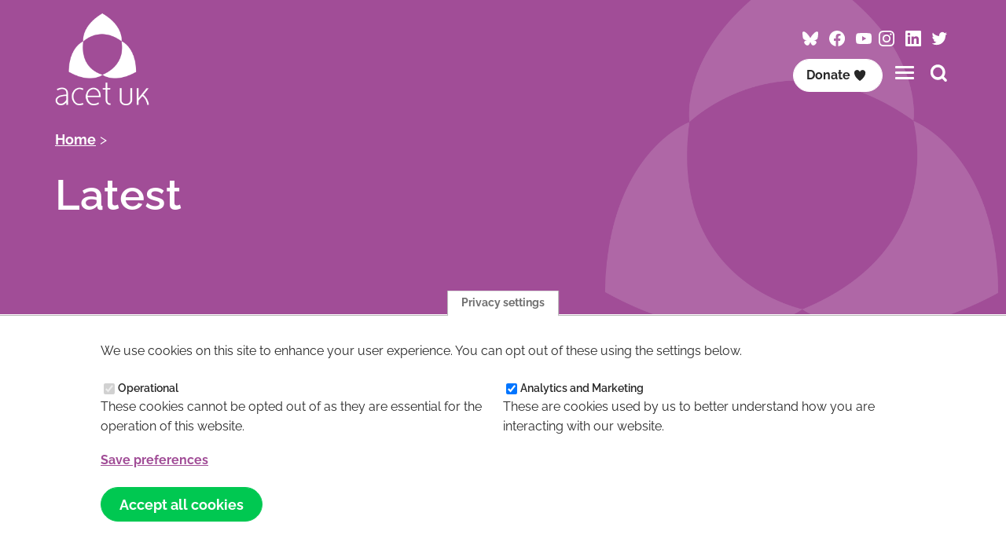

--- FILE ---
content_type: text/html; charset=UTF-8
request_url: https://www.acet-uk.com/latest
body_size: 48901
content:

<!DOCTYPE html>
<html lang="en" dir="ltr">
  <head>
    <meta charset="utf-8" />
<link rel="canonical" href="https://www.acet-uk.com/latest" />
<meta name="Generator" content="Drupal 10 (https://www.drupal.org); Commerce 3" />
<meta name="MobileOptimized" content="width" />
<meta name="HandheldFriendly" content="true" />
<meta name="viewport" content="width=device-width, initial-scale=1.0" />
<link rel="icon" href="/themes/custom/acet/favicon.ico" type="image/vnd.microsoft.icon" />
<script src="/sites/default/files/eu_cookie_compliance/eu_cookie_compliance.script.js?t93wms" defer></script>


    <!-- FAVICON -->
    <link rel="apple-touch-icon" sizes="180x180" href="/themes/custom/acet/favicons/apple-touch-icon.png?v=2023">
    <link rel="icon" type="image/png" sizes="32x32" href="/themes/custom/acet/favicons/favicon-32x32.png?v=2023">
    <link rel="icon" type="image/png" sizes="16x16" href="/themes/custom/acet/favicons/favicon-16x16.png?v=2023">
    <link rel="manifest" href="/themes/custom/acet/favicons/site.webmanifest?v=2023">
    <link rel="mask-icon" href="/themes/custom/acet/favicons/safari-pinned-tab.svg?v=2023" color="#404b55">
    <link rel="shortcut icon" href="/themes/custom/acet/favicon.ico?v=2023">
    <meta name="msapplication-TileColor" content="#404b55">
    <meta name="theme-color" content="#ffffff">

    <title>Latest | acet UK</title>
    <link rel="stylesheet" media="all" href="/sites/default/files/css/css_sqdKy9NMcVvah-5yW3IUN4eAJvVuceos88Tabo__Gt0.css?delta=0&amp;language=en&amp;theme=acet&amp;include=eJxtiFEOwyAMxS5Ey5FQgFeULRBEYGtvv27f-7FlU8L0RTSSbDYv4VYcfV-l0vjgtHXtq7uIOTECzq6GHA6WO80XNAwSl3TA57E6yU4POh1WSKpPxq3ahakl-H8zRBpwdtlE9ZEM7sV4m_9xr5qX4APaWkCM" />
<link rel="stylesheet" media="all" href="/sites/default/files/css/css_WU2uMyXmz0UB63TS42ZFbufMhs8jCBRCoJbgszE3TMo.css?delta=1&amp;language=en&amp;theme=acet&amp;include=eJxtiFEOwyAMxS5Ey5FQgFeULRBEYGtvv27f-7FlU8L0RTSSbDYv4VYcfV-l0vjgtHXtq7uIOTECzq6GHA6WO80XNAwSl3TA57E6yU4POh1WSKpPxq3ahakl-H8zRBpwdtlE9ZEM7sV4m_9xr5qX4APaWkCM" />

    <script type="application/json" data-drupal-selector="drupal-settings-json">{"path":{"baseUrl":"\/","pathPrefix":"","currentPath":"latest","currentPathIsAdmin":false,"isFront":false,"currentLanguage":"en"},"pluralDelimiter":"\u0003","suppressDeprecationErrors":true,"gtag":{"tagId":"AW-861573990","consentMode":false,"otherIds":[],"events":[],"additionalConfigInfo":[]},"ajaxPageState":{"libraries":"eJx1j80OwjAMg1-oWx-pSjsTAv2Zmgy2t6eCC0Lj4sifnYMpwTznFilPmrqspo6-mR1ZKn-Ygnq6TqUtI5Eq5iLM0AP2tSmWcJE8rHrarAXdYvlfYVR0yg5bSK3dBeOUNQvVBH8GQ6SO03pgK-cvI3DcGmcEI_Y85NfPdKPd6aGG4iMp3EPwVP_WeUzdMl79tnL7","theme":"acet","theme_token":null},"ajaxTrustedUrl":{"\/latest":true},"eu_cookie_compliance":{"cookie_policy_version":"1.0.0","popup_enabled":true,"popup_agreed_enabled":false,"popup_hide_agreed":false,"popup_clicking_confirmation":false,"popup_scrolling_confirmation":false,"popup_html_info":"\u003Cbutton type=\u0022button\u0022 class=\u0022eu-cookie-withdraw-tab\u0022\u003EPrivacy settings\u003C\/button\u003E\n\u003Cdiv aria-labelledby=\u0022popup-text\u0022  class=\u0022eu-cookie-compliance-banner eu-cookie-compliance-banner-info eu-cookie-compliance-banner--categories\u0022\u003E\n  \u003Cdiv class=\u0022popup-content info eu-cookie-compliance-content\u0022\u003E\n        \u003Cdiv id=\u0022popup-text\u0022 class=\u0022eu-cookie-compliance-message\u0022 role=\u0022document\u0022\u003E\n      \u003Cp\u003EWe use cookies on this site to enhance your user experience. You can opt out of these using the settings below.\u003C\/p\u003E\n\n          \u003C\/div\u003E\n\n          \u003Cdiv id=\u0022eu-cookie-compliance-categories\u0022 class=\u0022eu-cookie-compliance-categories\u0022\u003E\n                  \u003Cdiv class=\u0022eu-cookie-compliance-category\u0022\u003E\n            \u003Cdiv\u003E\n              \u003Cinput type=\u0022checkbox\u0022 name=\u0022cookie-categories\u0022 class=\u0022eu-cookie-compliance-category-checkbox\u0022 id=\u0022cookie-category-required\u0022\n                     value=\u0022required\u0022\n                      checked                       disabled  \u003E\n              \u003Clabel for=\u0022cookie-category-required\u0022\u003EOperational\u003C\/label\u003E\n            \u003C\/div\u003E\n                          \u003Cdiv class=\u0022eu-cookie-compliance-category-description\u0022\u003EThese cookies cannot be opted out of as they are essential for the operation of this website.\u003C\/div\u003E\n                      \u003C\/div\u003E\n                  \u003Cdiv class=\u0022eu-cookie-compliance-category\u0022\u003E\n            \u003Cdiv\u003E\n              \u003Cinput type=\u0022checkbox\u0022 name=\u0022cookie-categories\u0022 class=\u0022eu-cookie-compliance-category-checkbox\u0022 id=\u0022cookie-category-analytics\u0022\n                     value=\u0022analytics\u0022\n                      checked                       \u003E\n              \u003Clabel for=\u0022cookie-category-analytics\u0022\u003EAnalytics and Marketing\u003C\/label\u003E\n            \u003C\/div\u003E\n                          \u003Cdiv class=\u0022eu-cookie-compliance-category-description\u0022\u003EThese are cookies used by us to better understand how you are interacting with our website.\u003C\/div\u003E\n                      \u003C\/div\u003E\n                          \u003Cdiv class=\u0022eu-cookie-compliance-categories-buttons\u0022\u003E\n            \u003Cbutton type=\u0022button\u0022\n                    class=\u0022eu-cookie-compliance-save-preferences-button \u0022\u003ESave preferences\u003C\/button\u003E\n          \u003C\/div\u003E\n              \u003C\/div\u003E\n    \n    \u003Cdiv id=\u0022popup-buttons\u0022 class=\u0022eu-cookie-compliance-buttons eu-cookie-compliance-has-categories\u0022\u003E\n            \u003Cbutton type=\u0022button\u0022 class=\u0022agree-button eu-cookie-compliance-default-button\u0022\u003EAccept all cookies\u003C\/button\u003E\n              \u003Cbutton type=\u0022button\u0022 class=\u0022eu-cookie-withdraw-button visually-hidden\u0022\u003EWithdraw consent\u003C\/button\u003E\n          \u003C\/div\u003E\n  \u003C\/div\u003E\n\u003C\/div\u003E","use_mobile_message":false,"mobile_popup_html_info":"\u003Cbutton type=\u0022button\u0022 class=\u0022eu-cookie-withdraw-tab\u0022\u003EPrivacy settings\u003C\/button\u003E\n\u003Cdiv aria-labelledby=\u0022popup-text\u0022  class=\u0022eu-cookie-compliance-banner eu-cookie-compliance-banner-info eu-cookie-compliance-banner--categories\u0022\u003E\n  \u003Cdiv class=\u0022popup-content info eu-cookie-compliance-content\u0022\u003E\n        \u003Cdiv id=\u0022popup-text\u0022 class=\u0022eu-cookie-compliance-message\u0022 role=\u0022document\u0022\u003E\n      \n          \u003C\/div\u003E\n\n          \u003Cdiv id=\u0022eu-cookie-compliance-categories\u0022 class=\u0022eu-cookie-compliance-categories\u0022\u003E\n                  \u003Cdiv class=\u0022eu-cookie-compliance-category\u0022\u003E\n            \u003Cdiv\u003E\n              \u003Cinput type=\u0022checkbox\u0022 name=\u0022cookie-categories\u0022 class=\u0022eu-cookie-compliance-category-checkbox\u0022 id=\u0022cookie-category-required\u0022\n                     value=\u0022required\u0022\n                      checked                       disabled  \u003E\n              \u003Clabel for=\u0022cookie-category-required\u0022\u003EOperational\u003C\/label\u003E\n            \u003C\/div\u003E\n                          \u003Cdiv class=\u0022eu-cookie-compliance-category-description\u0022\u003EThese cookies cannot be opted out of as they are essential for the operation of this website.\u003C\/div\u003E\n                      \u003C\/div\u003E\n                  \u003Cdiv class=\u0022eu-cookie-compliance-category\u0022\u003E\n            \u003Cdiv\u003E\n              \u003Cinput type=\u0022checkbox\u0022 name=\u0022cookie-categories\u0022 class=\u0022eu-cookie-compliance-category-checkbox\u0022 id=\u0022cookie-category-analytics\u0022\n                     value=\u0022analytics\u0022\n                      checked                       \u003E\n              \u003Clabel for=\u0022cookie-category-analytics\u0022\u003EAnalytics and Marketing\u003C\/label\u003E\n            \u003C\/div\u003E\n                          \u003Cdiv class=\u0022eu-cookie-compliance-category-description\u0022\u003EThese are cookies used by us to better understand how you are interacting with our website.\u003C\/div\u003E\n                      \u003C\/div\u003E\n                          \u003Cdiv class=\u0022eu-cookie-compliance-categories-buttons\u0022\u003E\n            \u003Cbutton type=\u0022button\u0022\n                    class=\u0022eu-cookie-compliance-save-preferences-button \u0022\u003ESave preferences\u003C\/button\u003E\n          \u003C\/div\u003E\n              \u003C\/div\u003E\n    \n    \u003Cdiv id=\u0022popup-buttons\u0022 class=\u0022eu-cookie-compliance-buttons eu-cookie-compliance-has-categories\u0022\u003E\n            \u003Cbutton type=\u0022button\u0022 class=\u0022agree-button eu-cookie-compliance-default-button\u0022\u003EAccept all cookies\u003C\/button\u003E\n              \u003Cbutton type=\u0022button\u0022 class=\u0022eu-cookie-withdraw-button visually-hidden\u0022\u003EWithdraw consent\u003C\/button\u003E\n          \u003C\/div\u003E\n  \u003C\/div\u003E\n\u003C\/div\u003E","mobile_breakpoint":768,"popup_html_agreed":false,"popup_use_bare_css":true,"popup_height":"auto","popup_width":"100%","popup_delay":1000,"popup_link":"\/privacy-policy-cookies","popup_link_new_window":false,"popup_position":false,"fixed_top_position":true,"popup_language":"en","store_consent":true,"better_support_for_screen_readers":false,"cookie_name":"","reload_page":false,"domain":"","domain_all_sites":false,"popup_eu_only":false,"popup_eu_only_js":false,"cookie_lifetime":100,"cookie_session":0,"set_cookie_session_zero_on_disagree":0,"disagree_do_not_show_popup":false,"method":"categories","automatic_cookies_removal":false,"allowed_cookies":"analytics:_ga*\r\nanalytics:_ga","withdraw_markup":"\u003Cbutton type=\u0022button\u0022 class=\u0022eu-cookie-withdraw-tab\u0022\u003EPrivacy settings\u003C\/button\u003E\n\u003Cdiv aria-labelledby=\u0022popup-text\u0022 class=\u0022eu-cookie-withdraw-banner\u0022\u003E\n  \u003Cdiv class=\u0022popup-content info eu-cookie-compliance-content\u0022\u003E\n    \u003Cdiv id=\u0022popup-text\u0022 class=\u0022eu-cookie-compliance-message\u0022 role=\u0022document\u0022\u003E\n      \u003Cp\u003EWe use cookies on this site to enhance your user experience\u003C\/p\u003E\n\n    \u003C\/div\u003E\n    \u003Cdiv id=\u0022popup-buttons\u0022 class=\u0022eu-cookie-compliance-buttons\u0022\u003E\n      \u003Cbutton type=\u0022button\u0022 class=\u0022eu-cookie-withdraw-button \u0022\u003EWithdraw consent\u003C\/button\u003E\n    \u003C\/div\u003E\n  \u003C\/div\u003E\n\u003C\/div\u003E","withdraw_enabled":true,"reload_options":0,"reload_routes_list":"","withdraw_button_on_info_popup":false,"cookie_categories":["required","analytics"],"cookie_categories_details":{"required":{"uuid":"d61a696d-efa5-45b3-af3b-70687cd23fda","langcode":"en","status":true,"dependencies":[],"id":"required","label":"Operational","description":"These cookies cannot be opted out of as they are essential for the operation of this website.","checkbox_default_state":"required","weight":-10},"analytics":{"uuid":"4984b156-e867-48b7-89f1-a878d35984ff","langcode":"en","status":true,"dependencies":[],"id":"analytics","label":"Analytics and Marketing","description":"These are cookies used by us to better understand how you are interacting with our website.","checkbox_default_state":"checked","weight":-9}},"enable_save_preferences_button":true,"cookie_value_disagreed":"0","cookie_value_agreed_show_thank_you":"1","cookie_value_agreed":"2","containing_element":"body","settings_tab_enabled":true,"olivero_primary_button_classes":"","olivero_secondary_button_classes":"","close_button_action":"close_banner","open_by_default":true,"modules_allow_popup":true,"hide_the_banner":false,"geoip_match":true,"unverified_scripts":["\/analytics:modules\/contrib\/google_tag\/js\/gtag.ajax.js","\/analytics:modules\/contrib\/google_tag\/js\/gtag.js"]},"user":{"uid":0,"permissionsHash":"f6e6fb777dc587eedb3d2494cbd4714e094abf4e8ba9f6ee9a7543be82b7a246"}}</script>
<script src="/sites/default/files/js/js_m-IZwz13BkF1oM8MkvMSD_I8i32FvVM3Rxi1rlR6--k.js?scope=header&amp;delta=0&amp;language=en&amp;theme=acet&amp;include=eJx1ilEOAyEIRC_k1iMRdCmlRTGCyR6_9rfJ_szkzRusFJnVCurhdcoIT_jbnHDW19Hs3Ea6RCoUQRPoGuZ0wlN0o2dcYeCrtPsLU6eJmmhBNfsI7WpDBXsl4Gj5TiQ2YyUI5Mw7_vmBb7y-VvtMpw"></script>
<script src="/modules/contrib/google_tag/js/gtag.js?t93wms"></script>

  </head>
  <body class="theme-primary path-latest">
        <a href="#main-content" class="screen-reader-text skip-link">
      Skip to main content
    </a>
    
      <div class="dialog-off-canvas-main-canvas" data-off-canvas-main-canvas>
    
  
  
<header id="masthead" class="site-header">
  <div class="container">
    <div class="row align-middle">
      <div class="col sm-5 md-4">
                
                          
        <a href="https://www.acet-uk.com/">
          <img src="/themes/custom/acet/images/logos/primary-whiteout.png" role="presentation" class="navbar-logo main-navbar-logo">
                  </a>
      </div>
      <div class="col sm-7 md-8">
                  <div class="menu-top">
            
    <div id="block-headersocialmedia" class="block block-block-content block-block-content17f71374-f5eb-4a62-9309-c79a2b1c3e28">
  
    
        <div class="socials"><a href="https://bsky.app/profile/esteem-acetuk.bsky.social"><span class="icon icon-bluesky">‌</span><span class="screen-reader-text">Follow ACET on Bluesky</span></a> <a href="https://www.facebook.com/ACETUK"><span class="icon icon-facebook">‌</span><span class="screen-reader-text">Follow ACET on Facebook</span></a> <a href="https://www.youtube.com/channel/UCfMpSYQ080zpjRoQGrv4pkw/videos?view_as=subscriber"><span class="icon icon-youtube">‌</span><span class="screen-reader-text">Follow ACET on YouTube </span></a><a href="https://www.instagram.com/esteem_acetuk/?hl=en"><span class="icon icon-instagram">‌</span><span class="screen-reader-text">Follow ACET on Instagram</span></a> <a href="https://www.linkedin.com/company/acet-uk"><span class="icon icon-linkedin">‌</span><span class="screen-reader-text">Visit ACET on LinkedIn</span></a> <a href="https://x.com/esteem_acetUK"><span class="icon icon-twitter">‌</span><span class="screen-reader-text">Follow ACET on Twitter / X</span></a></div>


  </div>


          </div>
                          <div class="menu-bottom">
            
    <div id="block-headerdonate" class="block block-block-content block-block-contentde612653-17c7-43a2-b005-eb6748a11ad3">
  
    
        <div class="button-list"><a class="button white logged-in-link small no-arrow" href="/dashboard">Your Dashboard</a> <a class="button white small no-arrow" href="https://www.acet-uk.com/civicrm/contribute/transact?reset=1&amp;amp%3Bid=1">Donate<span class="icon icon-heart">‌</span></a></div>


  </div>
<nav role="navigation" aria-labelledby="block-acet-main-menu-menu" id="block-acet-main-menu" class="navbar block block-menu navigation menu--main">
    <div class="navbar-brand site-branding">
      <button class="hamburger" type="button" aria-label="Toggles the website navigation" aria-controls="navbar-menu" aria-expanded="false">
        <span class="hamburger-box">
          <span class="hamburger-inner"></span>
        </span>
      </button>
    </div>

            <div id="navbar-menu" class="navbar-menu is-off-canvas">
        <div class="navbar-top">
          <button class="hamburger" type="button" aria-label="Toggles the website navigation" aria-controls="navbar-menu" aria-expanded="false">
            <span class="hamburger-box">
              <span class="hamburger-inner"></span>
            </span>
          </button>
        </div>
                    <div class="navbar-start">
                              
          <h2 class="visually-hidden" id="block-acet-main-menu-menu">Main navigation</h2>
          
          
              <ul class="menu">
                          <li class="menu-item"
                               >
                    <a href="/" data-drupal-link-system-path="&lt;front&gt;">Home</a>
                      </li>
                      <li class="menu-item menu-item--expanded has-children"
                               >
                    <a href="/what-we-do-and-why" data-drupal-link-system-path="node/39">About</a>
                                        <ul class="menu">
                          <li class="menu-item"
                               >
                    <a href="/what-we-do-and-why/esteem" data-drupal-link-system-path="node/44">Esteem</a>
                      </li>
                      <li class="menu-item"
                               >
                    <a href="/what-we-do-and-why/international-support" data-drupal-link-system-path="node/41">International Support</a>
                      </li>
                      <li class="menu-item"
                               >
                    <a href="/fullness-course">Fullness</a>
                      </li>
                      <li class="menu-item"
                               >
                    <a href="/what-we-do-and-why/team" data-drupal-link-system-path="node/1018">The Team</a>
                      </li>
                      <li class="menu-item"
                               >
                    <a href="https://www.acet-uk.com/current-vacancies">Current vacancies</a>
                      </li>
                      <li class="menu-item"
                               >
                    <a href="/what-we-do-and-why/history" data-drupal-link-system-path="node/43">History</a>
                      </li>
                      <li class="menu-item"
                               >
                    <a href="/about/contact-us" data-drupal-link-system-path="node/1020">Contact Us</a>
                      </li>
                      <li class="menu-item"
                               >
                    <a href="https://www.acet-uk.com/faqs">FAQs</a>
                      </li>
        </ul>
  
              </li>
                      <li class="menu-item"
                               >
                    <a href="/the-difference-we-make" data-drupal-link-system-path="the-difference-we-make">The Difference We Make</a>
                      </li>
                      <li class="menu-item menu-item--active-trail"
                               >
                    <a href="/latest" data-drupal-link-system-path="latest" class="is-active" aria-current="page">Latest</a>
                      </li>
                      <li class="menu-item menu-item--expanded has-children"
                               >
                    <a href="/training" data-drupal-link-system-path="node/3">Training</a>
                                        <ul class="menu">
                          <li class="menu-item"
                               >
                    <a href="/training" data-drupal-link-system-path="node/3">Upcoming public courses</a>
                      </li>
                      <li class="menu-item"
                               >
                    <a href="https://www.acet-uk.com/twilight">In-depth twilight workshops</a>
                      </li>
                      <li class="menu-item"
                               >
                    <a href="/training/which-training-right-me" data-drupal-link-system-path="node/1019">Which training is for me?</a>
                      </li>
                      <li class="menu-item"
                               >
                    <a href="/training/accredited-relationships-sex-education-training" data-drupal-link-system-path="node/386">Accredited Relationships and sex education training</a>
                      </li>
                      <li class="menu-item"
                               >
                    <a href="/training/teacher-training-relationships-sex-education" title="acet UK&#039;s Esteem teacher training in relationships and sex education (RSE) is designed primarily for secondary school teachers wishing to improve their RSE delivery and increase their confidence in delivering this subject. The course reflects the most up-" data-drupal-link-system-path="node/387">Teacher training in Relationships &amp; Sex Education</a>
                      </li>
                      <li class="menu-item"
                               >
                    <a href="/training/esteem-network-membership" data-drupal-link-system-path="node/89">Esteem network membership</a>
                      </li>
                      <li class="menu-item"
                               >
                    <a href="https://acet-uk.com/fullness-course">Fullness Course</a>
                      </li>
                      <li class="menu-item"
                               >
                    <a href="/training/bespoke-workshops-event-speaker" title="" data-drupal-link-system-path="node/385">Bespoke training / book a speaker</a>
                      </li>
                      <li class="menu-item"
                               >
                    <a href="/training/parents-workshops" data-drupal-link-system-path="node/92">Parents’ workshops</a>
                      </li>
        </ul>
  
              </li>
                      <li class="menu-item menu-item--expanded has-children"
                               >
                    <a href="/schools-work" title="We deliver relationships and sex education (RSE) sessions directly to young people in secondary schools, alternative education provision, and other youth settings in London." data-drupal-link-system-path="node/45">schools work</a>
                                        <ul class="menu">
                          <li class="menu-item"
                               >
                    <a href="/school-support" title="We deliver a range of RSE topics appropriate to different year groups. We also offer small group work, and help with parent consultation." data-drupal-link-system-path="node/93">How we can support your school</a>
                      </li>
                      <li class="menu-item"
                               >
                    <a href="/schools-work/boys-and-girls-projects" title="The Boys’ project and Girls’ Project aim to equip students with skills to successfully navigate life, explore media’s mixed messages, increase self-respect, and raise awareness of sexual exploitation and encourages them to develop positive characteristics" data-drupal-link-system-path="node/449">Boys&#039; and Girls&#039; Projects</a>
                      </li>
                      <li class="menu-item"
                               >
                    <a href="/schools-work/form-time-rse-qa-sessions" title="Perfect for form time or tutor time, we will create a bespoke short (10-15 minutes) video for your school introducing a topic you would like us to invite questions on. Then, for one week, students will be able to anonymously submit questions related to RS" data-drupal-link-system-path="node/448">Form time RSE Q&amp;A sessions</a>
                      </li>
                      <li class="menu-item"
                               >
                    <a href="/schools-work/what-do-young-people-say-about-esteem" title="Student testimonials about the Esteem programme of relationships and sex education." data-drupal-link-system-path="node/86">What do young people say about Esteem?</a>
                      </li>
                      <li class="menu-item"
                               >
                    <a href="/what-do-teachers-say-about-esteem-lessons" title="Teacher testimonials about the Esteem programme of relationships and sex education." data-drupal-link-system-path="node/87">what do teachers say about Esteem lessons?</a>
                      </li>
        </ul>
  
              </li>
                      <li class="menu-item"
                               >
                    <a href="/pricing" data-drupal-link-system-path="node/450">Pricing</a>
                      </li>
                      <li class="menu-item menu-item--expanded has-children"
                               >
                    <a href="/support-us" title="" data-drupal-link-system-path="node/46">Support us</a>
                                        <ul class="menu">
                          <li class="menu-item"
                               >
                    <a href="/support-us/ways-donate" data-drupal-link-system-path="node/135">Ways to donate</a>
                      </li>
                      <li class="menu-item"
                               >
                    <a href="/support-us/raise-free-donations" data-drupal-link-system-path="node/47">Raise FREE donations</a>
                      </li>
                      <li class="menu-item"
                               >
                    <a href="https://www.acet-uk.com/free-wills">FREE will writing service</a>
                      </li>
                      <li class="menu-item"
                               >
                    <a href="/support-us/fundraise-us" title="" data-drupal-link-system-path="node/66">Fundraise for us!</a>
                      </li>
                      <li class="menu-item"
                               >
                    <a href="/support-us/get-your-church-involved" data-drupal-link-system-path="node/67">Get your church involved</a>
                      </li>
        </ul>
  
              </li>
                      <li class="menu-item"
                               >
                    <a href="/products" data-drupal-link-system-path="products">Shop</a>
                      </li>
                      <li class="menu-item"
                               >
                    <a href="https://www.acet-uk.com/user">Member login</a>
                      </li>
        </ul>
  


        </div>
          </div>
</nav>


            <a class="modal-search" href="#modal-search" style=""><span class="icon icon-search">&zwnj;</span><span class="screen-reader-text">Search this site</span></a>
          </div>
              </div>
    </div>
  </div>
</header>

  <main role="main" id="content">
    <a id="main-content" tabindex="-1"></a>
  


    
  <header class="section section--hero hero">


  
<div class="container">

    <a href="https://www.acet-uk.com/">
      <img src="/themes/custom/acet/images/logos/acet-whiteout.png" role="presentation" class="hero-logo">
    </a>

    <div class="row">
                        <div class="col sm-12 md-7 lg-6">
            <div class="mb">
              
    <div id="block-acet-breadcrumbs" class="block block-system block-system-breadcrumb-block">
  
    
        <nav role="navigation" aria-labelledby="system-breadcrumb">
    <h2 id="system-breadcrumb" class="visually-hidden">Breadcrumb</h2>
    <ol class="breadcrumbs">
          <li>
                  <a href="/">Home</a>
              </li>
        </ol>
  </nav>

  </div>

 

<div id="block-acet-page-title" class="block block-core block-page-title-block">
      
  <h1 class="page-title">Latest</h1>


  </div>


            </div>
          </div>
                        </div>
  </div>
</header>

    
            <div class="section bg-white">
      <div class="container">
    
      
    
    <div class="views-exposed-form bef-exposed-form block block-views block-views-exposed-filter-blocklatest-page-1" data-bef-auto-submit-full-form="" data-bef-auto-submit="" data-bef-auto-submit-delay="500" data-drupal-selector="views-exposed-form-latest-page-1" id="block-latest-filter">
  
    
      <form action="/latest" method="get" id="views-exposed-form-latest-page-1" accept-charset="UTF-8">
  <div class="js-form-item form-item js-form-type-select form-item-field-type-target-id js-form-item-field-type-target-id">
      <label for="edit-field-type-target-id--2">Type</label>
        <input type="hidden" name="field_type_target_id" value="All" />
<div data-drupal-selector="edit-field-type-target-id" id="edit-field-type-target-id--2" name="field_type_target_id" class="bef-links">
                              <ul><li><a href="https://www.acet-uk.com/latest" id="edit-field-type-target-id-all" name="field_type_target_id[All]" class="bef-link bef-link--selected">- Any -</a>                      <li><a href="https://www.acet-uk.com/latest?field_type_target_id=2" id="edit-field-type-target-id-2" name="field_type_target_id[2]" class="bef-link">News</a>                      <li><a href="https://www.acet-uk.com/latest?field_type_target_id=14" id="edit-field-type-target-id-14" name="field_type_target_id[14]" class="bef-link">Take Action</a>                      <li><a href="https://www.acet-uk.com/latest?field_type_target_id=3" id="edit-field-type-target-id-3" name="field_type_target_id[3]" class="bef-link">Make a Difference</a></li></ul>      </div>

        </div>
<div data-drupal-selector="edit-actions" class="form-actions js-form-wrapper form-wrapper" id="edit-actions--2"><input data-bef-auto-submit-click="" class="js-hide button js-form-submit form-submit" data-drupal-selector="edit-submit-latest-2" type="submit" id="edit-submit-latest--2" value="Apply" />
</div>


</form>

  </div>
<div data-drupal-messages-fallback class="hidden"></div>
<div id="block-acet-ace-system-main" class="block block-system block-system-main-block">
  
    
      <div class="views-element-container"><div class="row equal-height js-view-dom-id-843298ab44feac4f7b3348720c1f58679565f6fb56c0f141b2fbeb6ca9ac7c63">
  
  
  

  
  
  

      <div class="col sm-6 md-4"><div class="card">
<a href="https://www.acet-uk.com/parental-mental-health" tabindex="-1" class="card-image ratio-16x9">
  <img loading="lazy" src="/sites/default/files/Parental%20Mental%20Health%20Day%20Supporting%20the%20Adults%20Who%20Support%20Children%20January%2030th%202026.png" width="1600" height="900" alt="" />


</a>
<div class="card-section">
<h3 class="h5"><a class="reset-link" href="https://www.acet-uk.com/parental-mental-health" tabindex="-1">Parent Mental Health Day: Supporting the Adults Who Support Children </a></h3>
<p dir="ltr">Parenting can be incredibly rewarding, but it can also be emotionally demanding in ways that are often unseen.</p>
</div>
<div class="card-section card-footer">
<a href="https://www.acet-uk.com/parental-mental-health" class="button small">Read more</a>
</div>
</div></div>
    <div class="col sm-6 md-4"><div class="card">
<a href="https://www.acet-uk.com/big-give-christmas-challenge-2025" tabindex="-1" class="card-image ratio-16x9">
  <img loading="lazy" src="/sites/default/files/A%20Big%20Give%20thank%20you_0.png" width="1920" height="1080" alt="" />


</a>
<div class="card-section">
<h3 class="h5"><a class="reset-link" href="https://www.acet-uk.com/big-give-christmas-challenge-2025" tabindex="-1">The Big Give Christmas Challenge 2025 </a></h3>
<p>The Big Give Christmas Challenge is&nbsp;now over!</p>
</div>
<div class="card-section card-footer">
<a href="https://www.acet-uk.com/big-give-christmas-challenge-2025" class="button small">Read more</a>
</div>
</div></div>
    <div class="col sm-6 md-4"><div class="card">
<a href="https://www.acet-uk.com/give-your-way" tabindex="-1" class="card-image ratio-16x9">
  <img loading="lazy" src="/sites/default/files/Giving%20Tuesday%20Blog.png" width="1920" height="1080" alt="" />


</a>
<div class="card-section">
<h3 class="h5"><a class="reset-link" href="https://www.acet-uk.com/give-your-way" tabindex="-1">Give Your Way – Celebrating Giving Tuesday </a></h3>
<p>Now that Black Friday is over, it's time for Giving Tuesday. There are many ways to give - how will you give your way?</p>
</div>
<div class="card-section card-footer">
<a href="https://www.acet-uk.com/give-your-way" class="button small">Read more</a>
</div>
</div></div>
    <div class="col sm-6 md-4"><div class="card">
<a href="https://www.acet-uk.com/world-aids-day-2025" tabindex="-1" class="card-image ratio-16x9">
  <img loading="lazy" src="/sites/default/files/WAD%20video.png" width="1920" height="1080" alt="" />


</a>
<div class="card-section">
<h3 class="h5"><a class="reset-link" href="https://www.acet-uk.com/world-aids-day-2025" tabindex="-1">World AIDS Day 2025 </a></h3>
<p>Watch our World AIDS Day video. HUGE international aid funding cuts from the likes of the USA and the UK have already MASSIVELY impacted HIV treatment in sub-Saharan Africa, so now more than ever, prevention is better than cure.</p>
</div>
<div class="card-section card-footer">
<a href="https://www.acet-uk.com/world-aids-day-2025" class="button small">Read more</a>
</div>
</div></div>
    <div class="col sm-6 md-4"><div class="card">
<a href="https://www.acet-uk.com/world-childrens-day" tabindex="-1" class="card-image ratio-16x9">
  <img loading="lazy" src="/sites/default/files/World%20Children%27s%20Day.png" width="1920" height="1080" alt="" />


</a>
<div class="card-section">
<h3 class="h5"><a class="reset-link" href="https://www.acet-uk.com/world-childrens-day" tabindex="-1">World Children&#039;s Day </a></h3>
<p>In a world where millions of children still have limited access to education, healthcare and safe spaces, far too many voices remain unheard and, too many dreams go unrealized.</p>
</div>
<div class="card-section card-footer">
<a href="https://www.acet-uk.com/world-childrens-day" class="button small">Read more</a>
</div>
</div></div>
    <div class="col sm-6 md-4"><div class="card">
<a href="https://www.acet-uk.com/maitas-story" tabindex="-1" class="card-image ratio-16x9">
  <img loading="lazy" src="/sites/default/files/Maita%20and%20her%20child.png" width="1920" height="1080" alt="" />


</a>
<div class="card-section">
<h3 class="h5"><a class="reset-link" href="https://www.acet-uk.com/maitas-story" tabindex="-1">Maita&#039;s story </a></h3>
<p>"I was pregnant at 17. It caused a rift between my parents &amp; the future was bleak. But at Shining Star,&nbsp; &nbsp;I realised I’m not alone. I learnt about contraceptives &amp; HIV &amp; share this knowledge with friends.</p>
</div>
<div class="card-section card-footer">
<a href="https://www.acet-uk.com/maitas-story" class="button small">Read more</a>
</div>
</div></div>
    <div class="col sm-6 md-4"><div class="card">
<a href="https://www.acet-uk.com/coping-trauma-ukraine" tabindex="-1" class="card-image ratio-16x9">
  <img loading="lazy" src="/sites/default/files/An%20ACET%20Ukraine%20art%20therapy%20session.png" width="1920" height="1080" alt="" />


</a>
<div class="card-section">
<h3 class="h5"><a class="reset-link" href="https://www.acet-uk.com/coping-trauma-ukraine" tabindex="-1">Coping with trauma in Ukraine </a></h3>
<p>“The war has changed my daughter&nbsp;a lot. She abruptly became more mature, stopped rejoicing as before &amp; stopped believing in something good. Now I see her smile more often, she made a map of her dreams at your meeting &amp; hung it on her wall.</p>
</div>
<div class="card-section card-footer">
<a href="https://www.acet-uk.com/coping-trauma-ukraine" class="button small">Read more</a>
</div>
</div></div>
    <div class="col sm-6 md-4"><div class="card">
<a href="https://www.acet-uk.com/supporting-rshe-educators" tabindex="-1" class="card-image ratio-16x9">
  <img loading="lazy" src="/sites/default/files/Gareth%20and%20Rachel%20ran%20an%20online%20CPD%20workshop%20for%20Esteem%20network%20members%20on%20the%20RSHE%20guidance%20changes.png" width="1920" height="1080" alt="" />


</a>
<div class="card-section">
<h3 class="h5"><a class="reset-link" href="https://www.acet-uk.com/supporting-rshe-educators" tabindex="-1">Supporting RSHE educators </a></h3>
<p>Our Esteem network of RSE educators&nbsp;reached over 66,000 young people in the 2024/2025 school year. This is&nbsp;in addition to the 7,638 students reached by our own Esteem team!</p>
</div>
<div class="card-section card-footer">
<a href="https://www.acet-uk.com/supporting-rshe-educators" class="button small">Read more</a>
</div>
</div></div>
    <div class="col sm-6 md-4"><div class="card">
<a href="https://www.acet-uk.com/first-look-new-statutory-rshe-guidance" tabindex="-1" class="card-image ratio-16x9">
  <img loading="lazy" src="/sites/default/files/A%20first%20look%20at%20the%20new%20statutory%20RSHE%20guidance.png" width="1920" height="1080" alt="" />


</a>
<div class="card-section">
<h3 class="h5"><a class="reset-link" href="https://www.acet-uk.com/first-look-new-statutory-rshe-guidance" tabindex="-1">A first look at the new statutory RSHE guidance </a></h3>
<p>An important event in our field of Relationships, Sex (and Health) Education (RSHE) is the recent release of&nbsp;updated statutory guidance for RSHE from the Department for Education (DfE).</p>
</div>
<div class="card-section card-footer">
<a href="https://www.acet-uk.com/first-look-new-statutory-rshe-guidance" class="button small">Read more</a>
</div>
</div></div>
    <div class="col sm-6 md-4"><div class="card">
<a href="https://www.acet-uk.com/unashes-story" tabindex="-1" class="card-image ratio-16x9">
  <img loading="lazy" src="/sites/default/files/Unashe%20with%20her%20child.png" width="1920" height="1080" alt="" />


</a>
<div class="card-section">
<h3 class="h5"><a class="reset-link" href="https://www.acet-uk.com/unashes-story" tabindex="-1">Unashe&#039;s story </a></h3>
<p>“I was still grieving the death of my mother when&nbsp;I became pregnant at 17. I had to&nbsp;drop out of school&nbsp;&amp; my father reminded me every day how much he was disappointed in me.</p>
</div>
<div class="card-section card-footer">
<a href="https://www.acet-uk.com/unashes-story" class="button small">Read more</a>
</div>
</div></div>
    <div class="col sm-6 md-4"><div class="card">
<a href="https://www.acet-uk.com/empowering-community-protectors-children" tabindex="-1" class="card-image ratio-16x9">
  <img loading="lazy" src="/sites/default/files/Grandma%20Nandi.png" width="1920" height="1080" alt="" />


</a>
<div class="card-section">
<h3 class="h5"><a class="reset-link" href="https://www.acet-uk.com/empowering-community-protectors-children" tabindex="-1">Empowering community protectors of children </a></h3>
<p>“Lots of our children are suffering from sexual violence and unplanned pregnancies. The sad part is the&nbsp;fathers of the babies disappear&nbsp;after they find out about the pregnancy.</p>
</div>
<div class="card-section card-footer">
<a href="https://www.acet-uk.com/empowering-community-protectors-children" class="button small">Read more</a>
</div>
</div></div>
    <div class="col sm-6 md-4"><div class="card">
<a href="https://www.acet-uk.com/supporting-children-living-hiv" tabindex="-1" class="card-image ratio-16x9">
  <img loading="lazy" src="/sites/default/files/Grace%20is%20now%20healthy%2C%20going%20to%20school%20and%20living%20in%20a%20community%20that%20cares%20for%20her%2C%20at%20the%20Massiah%20Care%20Foundation.%20.png" width="1920" height="1080" alt="" />


</a>
<div class="card-section">
<h3 class="h5"><a class="reset-link" href="https://www.acet-uk.com/supporting-children-living-hiv" tabindex="-1">Supporting children living with HIV </a></h3>
<p>“I am an AIDS orphan. My uncle said my HIV was caused by a curse &amp; replaced my medication with traditional herbal medicine. When I got very ill, ACET Nigeria encouraged him to let me go to the Massiah Care Foundation.</p>
</div>
<div class="card-section card-footer">
<a href="https://www.acet-uk.com/supporting-children-living-hiv" class="button small">Read more</a>
</div>
</div></div>

      <nav class="pager" role="navigation" aria-labelledby="pagination-heading">
    <h4 id="pagination-heading" class="visually-hidden">Pagination</h4>
    <ul class="pager__items js-pager__items">
                                                        <li class="pager__item is-active">
                                          <a href="?page=0" title="Current page" aria-current="page">
            <span class="visually-hidden">
              Page
            </span>1</a>
        </li>
              <li class="pager__item">
                                          <a href="?page=1" title="Go to page 2">
            <span class="visually-hidden">
              Page
            </span>2</a>
        </li>
              <li class="pager__item">
                                          <a href="?page=2" title="Go to page 3">
            <span class="visually-hidden">
              Page
            </span>3</a>
        </li>
              <li class="pager__item">
                                          <a href="?page=3" title="Go to page 4">
            <span class="visually-hidden">
              Page
            </span>4</a>
        </li>
              <li class="pager__item">
                                          <a href="?page=4" title="Go to page 5">
            <span class="visually-hidden">
              Page
            </span>5</a>
        </li>
              <li class="pager__item">
                                          <a href="?page=5" title="Go to page 6">
            <span class="visually-hidden">
              Page
            </span>6</a>
        </li>
              <li class="pager__item">
                                          <a href="?page=6" title="Go to page 7">
            <span class="visually-hidden">
              Page
            </span>7</a>
        </li>
              <li class="pager__item">
                                          <a href="?page=7" title="Go to page 8">
            <span class="visually-hidden">
              Page
            </span>8</a>
        </li>
              <li class="pager__item">
                                          <a href="?page=8" title="Go to page 9">
            <span class="visually-hidden">
              Page
            </span>9</a>
        </li>
                          <li class="pager__item pager__item--ellipsis" role="presentation">&hellip;</li>
                          <li class="pager__item pager__item--next">
          <a href="?page=1" title="Go to next page" rel="next">
            <span class="visually-hidden">Next page</span>
            <span aria-hidden="true">››</span>
          </a>
        </li>
                          <li class="pager__item pager__item--last">
          <a href="?page=33" title="Go to last page">
            <span class="visually-hidden">Last page</span>
            <span aria-hidden="true">Last »</span>
          </a>
        </li>
          </ul>
  </nav>


  
  

  
  
</div>
</div>

  </div>



                    </div>
      </div>
    
  </main>

<footer class="site-footer" role="contentinfo">
  <div class="footer-top bg-secondary-500 section--small">
    <div class="container">
      <div class="row">

              <div class="col sm-7 lg-4">
          
    <div id="block-keepintouch" class="block block-block-content block-block-content97554190-2c40-4f02-83da-0dee7d47706f">
  
      <h2>Keep in touch</h2>
    
        <p class="text-size-medium">Sign up for acet uk news and campaigns</p>
<p><a class="button white" href="/subscribe">Sign up to our newsletter</a></p>
<div class="socials"><a href="https://bsky.app/profile/esteem-acetuk.bsky.social"><span class="icon icon-bluesky">‌</span><span class="screen-reader-text">Follow ACET on Bluesky</span></a> <a href="https://www.facebook.com/ACETUK"><span class="icon icon-facebook">‌</span><span class="screen-reader-text">Follow ACET on Facebook</span></a> <a href="https://www.youtube.com/channel/UCfMpSYQ080zpjRoQGrv4pkw/videos?view_as=subscriber"><span class="icon icon-youtube">‌</span><span class="screen-reader-text">Follow ACET on YouTube </span></a><a href="https://www.instagram.com/esteem_acetuk/?hl=en"><span class="icon icon-instagram">‌</span><span class="screen-reader-text">Follow ACET on Instagram</span></a> <a href="https://www.linkedin.com/company/acet-uk"><span class="icon icon-linkedin">‌</span><span class="screen-reader-text">Visit ACET on LinkedIn</span></a> <a href="https://x.com/esteem_acetUK"><span class="icon icon-twitter">‌</span><span class="screen-reader-text">Follow ACET on Twitter / X</span></a></div>


  </div>


        </div>
      
              <div class="col sm-5 lg-3">
          
    <div id="block-contact" class="block block-block-content block-block-content99662ecd-afce-4258-8123-46990a1aed7e">
  
    
        <h3>Contact</h3><p>Abbey House, Abbey Green&nbsp;&nbsp;<br>Chester, CH1 2JH&nbsp;&nbsp;<br><a href="mailto:info@acet-uk.com">info@acet-uk.com&nbsp;</a>&nbsp;<br><a href="tel:+441244566111">+ 44 (0) 1244 566 111</a></p>

  </div>


        </div>
      
              <div class="col sm-12 lg-5">
          
    <nav role="navigation" aria-labelledby="block-footermenu-menu" id="block-footermenu" class="block block-menu navigation menu--footer">
      
  <h2 class="h3" id="block-footermenu-menu">Useful Links</h2>
  

        

              <ul class="menu">
                          <li class="menu-item logged-out-link"
                      >
        <a href="/user/login?current=/" item="logged-out-link" data-drupal-link-system-path="user/login">Esteem member log In</a>
              </li>
                      <li class="menu-item"
                      >
        <a href="https://www.acet-uk.com/faqs">FAQs</a>
              </li>
                      <li class="menu-item"
                      >
        <a href="/refund-policy-events" data-drupal-link-system-path="node/332">Refund Policy (events)</a>
              </li>
                      <li class="menu-item"
                      >
        <a href="/privacy-policy-cookies" data-drupal-link-system-path="node/236">Privacy and Cookie Policy</a>
              </li>
                      <li class="menu-item"
                      >
        <a href="/complaints-policy" data-drupal-link-system-path="node/372">Complaints Policy</a>
              </li>
        </ul>
  

  </nav>
<div id="block-logos" class="block block-block-content block-block-content1b4112bc-5ece-484a-a37e-3aa1dbed042d">
  
    
        <div>
<p><img src="/sites/default/files/inline-images/footer-logos.png" data-entity-uuid="5f76d469-df24-4a6f-ae08-959ca93fcfc8" data-entity-type="file" alt="Fundraising Regulator and Misconduct Disclosure Scheme Logos" width="292" height="63"></p>
<p><img src="/sites/default/files/inline-images/membership-mark-mono-white_2.png" data-entity-uuid="c7e9a927-f761-4b71-8c98-e2c44ddcd6cb" data-entity-type="file" alt="Safeguarding membership" width="72" height="63"><img src="/sites/default/files/inline-images/PCF-Pledge-Badge_1.png" data-entity-uuid="75674176-5d7e-41f6-8be7-87808120f2f3" data-entity-type="file" alt="Anti-fraud pledge badge" width="61" height="63"></p>
<p>&nbsp;</p>
<p>&nbsp;</p>
</div>


  </div>


        </div>
      
              <div class="col sm-12 text-center text-size-small">
          
    <div id="block-footerstrapline" class="block block-block-content block-block-contentd24612f5-d0a0-4068-9a1f-feb2128b6f9c">
  
    
        <p>acet UK is the working name of AIDS CARE EDUCATION AND TRAINING, Company number (England and Wales) 2245302, Charity number 299293</p>

  </div>


        </div>
      
      </div>
    </div>
  </div>
  <div class="footer-bottom bg-white section--small">
    <div class="container">
      <div class="bobastudio mb">
        Website design, development and support by <a href="https://northbridgedigital.co.uk/?utm_source=client&amp;utm_medium=website&amp;utm_campaign=acet UK" rel="author">Northbridge Digital</a> and <a href="https://www.weareboba.com/?utm_source=client&amp;utm_medium=website&amp;utm_campaign=acet UK" rel="author" class="logo">Boba Studio</a>
      </div>
    </div>
  </div>
</footer>

<div id="modal-search" class="modal mfp-hide">

  <form method="GET" action="/search/node">
  <label for="searchterm" class="h2 mb">Search this website</label>
  <input id="searchterm" name="keys" type="text" placeholder="Search for...">
  <input type="submit" class="button primary mb-0" value="Search">
  </form>

</div>




  </div>

    
    <script src="/sites/default/files/js/js_zaPpuq6MrOVGUUsaz6tWYRzWxt7kb_6Zr2s0GUgNiv4.js?scope=footer&amp;delta=0&amp;language=en&amp;theme=acet&amp;include=eJx1ilEOAyEIRC_k1iMRdCmlRTGCyR6_9rfJ_szkzRusFJnVCurhdcoIT_jbnHDW19Hs3Ea6RCoUQRPoGuZ0wlN0o2dcYeCrtPsLU6eJmmhBNfsI7WpDBXsl4Gj5TiQ2YyUI5Mw7_vmBb7y-VvtMpw"></script>

  </body>
</html>


--- FILE ---
content_type: text/css
request_url: https://www.acet-uk.com/sites/default/files/css/css_WU2uMyXmz0UB63TS42ZFbufMhs8jCBRCoJbgszE3TMo.css?delta=1&language=en&theme=acet&include=eJxtiFEOwyAMxS5Ey5FQgFeULRBEYGtvv27f-7FlU8L0RTSSbDYv4VYcfV-l0vjgtHXtq7uIOTECzq6GHA6WO80XNAwSl3TA57E6yU4POh1WSKpPxq3ahakl-H8zRBpwdtlE9ZEM7sV4m_9xr5qX4APaWkCM
body_size: 25939
content:
/* @license GPL-2.0-or-later https://www.drupal.org/licensing/faq */
.mfp-bg{top:0;left:0;width:100%;height:100%;z-index:1042;overflow:hidden;position:fixed;background:#0b0b0b;opacity:0.8;}.mfp-wrap{top:0;left:0;width:100%;height:100%;z-index:1043;position:fixed;outline:none !important;-webkit-backface-visibility:hidden;}.mfp-container{text-align:center;position:absolute;width:100%;height:100%;left:0;top:0;padding:0 8px;box-sizing:border-box;}.mfp-container:before{content:'';display:inline-block;height:100%;vertical-align:middle;}.mfp-align-top .mfp-container:before{display:none;}.mfp-content{position:relative;display:inline-block;vertical-align:middle;margin:0 auto;text-align:left;z-index:1045;}.mfp-inline-holder .mfp-content,.mfp-ajax-holder .mfp-content{width:100%;cursor:auto;}.mfp-ajax-cur{cursor:progress;}.mfp-zoom-out-cur,.mfp-zoom-out-cur .mfp-image-holder .mfp-close{cursor:-moz-zoom-out;cursor:-webkit-zoom-out;cursor:zoom-out;}.mfp-zoom{cursor:pointer;cursor:-webkit-zoom-in;cursor:-moz-zoom-in;cursor:zoom-in;}.mfp-auto-cursor .mfp-content{cursor:auto;}.mfp-close,.mfp-arrow,.mfp-preloader,.mfp-counter{-webkit-user-select:none;-moz-user-select:none;user-select:none;}.mfp-loading.mfp-figure{display:none;}.mfp-hide{display:none !important;}.mfp-preloader{color:#CCC;position:absolute;top:50%;width:auto;text-align:center;margin-top:-0.8em;left:8px;right:8px;z-index:1044;}.mfp-preloader a{color:#CCC;}.mfp-preloader a:hover{color:#FFF;}.mfp-s-ready .mfp-preloader{display:none;}.mfp-s-error .mfp-content{display:none;}button.mfp-close,button.mfp-arrow{overflow:visible;cursor:pointer;background:transparent;border:0;-webkit-appearance:none;display:block;outline:none;padding:0;z-index:1046;box-shadow:none;touch-action:manipulation;}button::-moz-focus-inner{padding:0;border:0;}.mfp-close{width:44px;height:44px;line-height:44px;position:absolute;right:0;top:0;text-decoration:none;text-align:center;opacity:0.65;padding:0 0 18px 10px;color:#FFF;font-style:normal;font-size:28px;font-family:Arial,Baskerville,monospace;}.mfp-close:hover,.mfp-close:focus{opacity:1;}.mfp-close:active{top:1px;}.mfp-close-btn-in .mfp-close{color:#333;}.mfp-image-holder .mfp-close,.mfp-iframe-holder .mfp-close{color:#FFF;right:-6px;text-align:right;padding-right:6px;width:100%;}.mfp-counter{position:absolute;top:0;right:0;color:#CCC;font-size:12px;line-height:18px;white-space:nowrap;}.mfp-arrow{position:absolute;opacity:0.65;margin:0;top:50%;margin-top:-55px;padding:0;width:90px;height:110px;-webkit-tap-highlight-color:transparent;}.mfp-arrow:active{margin-top:-54px;}.mfp-arrow:hover,.mfp-arrow:focus{opacity:1;}.mfp-arrow:before,.mfp-arrow:after{content:'';display:block;width:0;height:0;position:absolute;left:0;top:0;margin-top:35px;margin-left:35px;border:medium inset transparent;}.mfp-arrow:after{border-top-width:13px;border-bottom-width:13px;top:8px;}.mfp-arrow:before{border-top-width:21px;border-bottom-width:21px;opacity:0.7;}.mfp-arrow-left{left:0;}.mfp-arrow-left:after{border-right:17px solid #FFF;margin-left:31px;}.mfp-arrow-left:before{margin-left:25px;border-right:27px solid #3F3F3F;}.mfp-arrow-right{right:0;}.mfp-arrow-right:after{border-left:17px solid #FFF;margin-left:39px;}.mfp-arrow-right:before{border-left:27px solid #3F3F3F;}.mfp-iframe-holder{padding-top:40px;padding-bottom:40px;}.mfp-iframe-holder .mfp-content{line-height:0;width:100%;max-width:900px;}.mfp-iframe-holder .mfp-close{top:-40px;}.mfp-iframe-scaler{width:100%;height:0;overflow:hidden;padding-top:56.25%;}.mfp-iframe-scaler iframe{position:absolute;display:block;top:0;left:0;width:100%;height:100%;box-shadow:0 0 8px rgba(0,0,0,0.6);background:#000;}img.mfp-img{width:auto;max-width:100%;height:auto;display:block;line-height:0;box-sizing:border-box;padding:40px 0 40px;margin:0 auto;}.mfp-figure{line-height:0;}.mfp-figure:after{content:'';position:absolute;left:0;top:40px;bottom:40px;display:block;right:0;width:auto;height:auto;z-index:-1;box-shadow:0 0 8px rgba(0,0,0,0.6);background:#444;}.mfp-figure small{color:#BDBDBD;display:block;font-size:12px;line-height:14px;}.mfp-figure figure{margin:0;}.mfp-bottom-bar{margin-top:-36px;position:absolute;top:100%;left:0;width:100%;cursor:auto;}.mfp-title{text-align:left;line-height:18px;color:#F3F3F3;word-wrap:break-word;padding-right:36px;}.mfp-image-holder .mfp-content{max-width:100%;}.mfp-gallery .mfp-image-holder .mfp-figure{cursor:pointer;}@media screen and (max-width:800px) and (orientation:landscape),screen and (max-height:300px){.mfp-img-mobile .mfp-image-holder{padding-left:0;padding-right:0;}.mfp-img-mobile img.mfp-img{padding:0;}.mfp-img-mobile .mfp-figure:after{top:0;bottom:0;}.mfp-img-mobile .mfp-figure small{display:inline;margin-left:5px;}.mfp-img-mobile .mfp-bottom-bar{background:rgba(0,0,0,0.6);bottom:0;margin:0;top:auto;padding:3px 5px;position:fixed;box-sizing:border-box;}.mfp-img-mobile .mfp-bottom-bar:empty{padding:0;}.mfp-img-mobile .mfp-counter{right:5px;top:3px;}.mfp-img-mobile .mfp-close{top:0;right:0;width:35px;height:35px;line-height:35px;background:rgba(0,0,0,0.6);position:fixed;text-align:center;padding:0;}}@media all and (max-width:900px){.mfp-arrow{-webkit-transform:scale(0.75);transform:scale(0.75);}.mfp-arrow-left{-webkit-transform-origin:0;transform-origin:0;}.mfp-arrow-right{-webkit-transform-origin:100%;transform-origin:100%;}.mfp-container{padding-left:6px;padding-right:6px;}}
:root{--color-primary-25:#f6edf5;--color-primary-50:#ecdbea;--color-primary-100:#e3cae0;--color-primary-200:#d0a6cb;--color-primary-300:#bd82b6;--color-primary-400:#af68a7;--color-primary-500:#a14d97;--color-primary-600:#8a4282;--color-primary-700:#74376d;--color-primary-800:#5d2d58;--color-primary-900:#472242;--color-primary-1000:#381b35;--color-secondary-25:#ecedee;--color-secondary-50:#d9dbdd;--color-secondary-100:#c6c9cc;--color-secondary-200:#a0a5aa;--color-secondary-300:#798188;--color-secondary-400:#5d666f;--color-secondary-500:#404b55;--color-secondary-600:#374149;--color-secondary-700:#2e363d;--color-secondary-800:#252c31;--color-secondary-900:#1c2125;--color-secondary-1000:#161a1e;--color-neutral-25:#f1f1f1;--color-neutral-50:#e2e2e2;--color-neutral-100:#d4d4d4;--color-neutral-200:#b8b8b8;--color-neutral-300:#9b9b9b;--color-neutral-400:#858585;--color-neutral-500:#707070;--color-neutral-600:#606060;--color-neutral-700:#515151;--color-neutral-800:#414141;--color-neutral-900:#313131;--color-neutral-1000:#272727;--color-success-25:#e6faee;--color-success-50:#ccf4dc;--color-success-100:#b3efcb;--color-success-200:#80e4a8;--color-success-300:#4dd985;--color-success-400:#26d06b;--color-success-500:#00c851;--color-success-600:#00ad46;--color-success-700:#00913b;--color-success-800:#00762f;--color-success-900:#005a24;--color-success-1000:#00491d;--color-warning-25:#fff8eb;--color-warning-50:#fff1d6;--color-warning-100:#ffebc2;--color-warning-200:#fd9;--color-warning-300:#ffcf70;--color-warning-400:#ffc552;--color-warning-500:#fb3;--color-warning-600:#eba92c;--color-warning-700:#d79725;--color-warning-800:#c3851e;--color-warning-900:#af7316;--color-warning-1000:#a26712;--color-error-25:#ffecec;--color-error-50:#ffdada;--color-error-100:#ffc7c7;--color-error-200:#ffa2a2;--color-error-300:#ff7c7c;--color-error-400:#ff6060;--color-error-500:#f44;--color-error-600:#ec3a3a;--color-error-700:#d93131;--color-error-800:#c62727;--color-error-900:#b31e1e;--color-error-1000:#a71818;--color-esteem-25:#edf6f8;--color-esteem-50:#daecf1;--color-esteem-100:#c8e3ea;--color-esteem-200:#a3d0dd;--color-esteem-300:#7ebdcf;--color-esteem-400:#62afc4;--color-esteem-500:#46a1ba;--color-esteem-600:#3c8ba0;--color-esteem-700:#327486;--color-esteem-800:#295e6d;--color-esteem-900:#1f4753;--color-esteem-1000:#193942;--color-international-25:#fff7e8;--color-international-50:#feeed1;--color-international-100:#fee6ba;--color-international-200:#fdd58c;--color-international-300:#fcc45e;--color-international-400:#fcb73c;--color-international-500:#fbaa19;--color-international-600:#e59816;--color-international-700:#cf8712;--color-international-800:#b9750f;--color-international-900:#a4630c;--color-international-1000:#965809;--color-fullness-25:#f2f2f7;--color-fullness-50:#e5e5ef;--color-fullness-100:#d7d8e7;--color-fullness-200:#bdbed7;--color-fullness-300:#a3a4c6;--color-fullness-400:#8f91ba;--color-fullness-500:#7b7dae;--color-fullness-600:#6b6d98;--color-fullness-700:#5b5d82;--color-fullness-800:#4b4c6c;--color-fullness-900:#3b3c56;--color-fullness-1000:#303248;--color-background:var(--color-white);--color-white:#fff;--color-black:#000;--color-text:#272727;--color-headings-preferred:#313131;--font-primary:Raleway,-apple-system,BlinkMacSystemFont,Segoe UI,Roboto,Helvetica,Arial,sans-serif,Apple Color Emoji,Segoe UI Emoji,Segoe UI Symbol;--font-secondary:var(--font-primary);--font-monospace:SFMono-Regular,Consolas,Liberation Mono,Menlo,Courier,monospace;--grid-gutter:1rem;--root-font-size:1em;--root-line-height:1.5}@media (min-width:37.5em){:root{--grid-gutter:1.5rem}}@media (min-width:56.25em){:root{--grid-gutter:2rem;--root-font-size:1.13rem;--root-line-height:1.6}}a,abbr,acronym,address,applet,article,aside,audio,b,big,blockquote,body,canvas,caption,center,cite,code,dd,del,details,dfn,div,dl,dt,em,embed,fieldset,figcaption,figure,footer,form,h1,h2,h3,h4,h5,h6,header,hgroup,html,i,iframe,img,ins,kbd,label,legend,li,main,mark,menu,nav,object,ol,output,p,pre,q,ruby,s,samp,section,small,span,strike,strong,sub,summary,sup,table,tbody,td,tfoot,th,thead,time,tr,tt,u,ul,var,video{border:0;font-size:100%;font:inherit;margin:0;padding:0;vertical-align:baseline}article,aside,details,figcaption,figure,footer,header,hgroup,main,menu,nav,section{display:block}[hidden]{display:none}body{line-height:1}ol,ul{list-style:none}blockquote,q{quotes:none}blockquote:after,blockquote:before,q:after,q:before{content:none}html{-webkit-box-sizing:border-box;box-sizing:border-box}*,:after,:before{-webkit-box-sizing:inherit;box-sizing:inherit}@media print{.do-not-print,.navbar,iframe{display:none}a{color:#000!important;font-weight:700!important;text-decoration:underline!important}}@media print{a :after{content:"(" attr(href) ")";display:inline-block;margin-left:.25em;text-decoration:none}body,html{font-family:Aria sans-serif!important;font-size:9pt!important;line-height:1.2!important}h1,h2,h3,h4,h5,h6{font-weight:700!important;margin-bottom:.2em!important}h1{font-size:1.6em!important}h2{font-size:1.4em!important}h3,h4,h5,h6{font-size:1.2em!important}.button,[type=button],[type=reset],[type=submit],a.button,button{background-color:#fff!important;border:.06rem solid #000!important;color:#000!important;display:inline-block!important;width:auto!important}#block-acet-advancedpractitioner,#crm-container,.block-views-blocktraining-courses-block-1,.cart-form,.commerce-checkout-flow,.container,.path-search .block-system-main-block{width:100%!important}}html{-webkit-font-smoothing:antialiased;-moz-osx-font-smoothing:grayscale;font-family:var(--font-primary);height:-webkit-fill-available;scroll-behavior:smooth}@media screen and (prefers-reduced-motion:reduce){html{scroll-behavior:auto}}body{accent-color:var(--color-primary-500);background-color:var(--color-background);color:var(--color-text);font-size:var(--root-font-size);line-height:var(--root-line-height);min-height:100vh;min-height:-webkit-fill-available}a{text-decoration:underline;-webkit-transition:color .2s ease;-o-transition:color .2s ease;transition:color .2s ease}a,a:link{color:var(--color-primary-500)}a:visited{color:var(--color-primary-300);text-decoration:none}a:focus,a:hover{color:var(--color-primary-700)}p,table{margin:0 0 1.5rem}ol,ul{list-style-position:outside;margin:0 0 1.5rem 2.5em}ol ol,ol ul,ul ol,ul ul{margin-bottom:0}ul{list-style-type:disc}ul ul{list-style-type:circle}ol{list-style-type:decimal}ol ol{list-style-type:lower-alpha}li+li{margin-top:.25rem}dl{margin:0 0 1.5rem}dl dt{font-weight:700}dl dd{margin-bottom:.75rem}:not(pre)>code,kbd,pre,samp,var{font-family:var(--font-monospace)}hr{border:0;border-top:.06rem solid var(--color-neutral-300);height:0;margin:1.5rem 0}pre{background-color:var(--color-neutral-100);border:.06rem solid var(--color-neutral-300);line-height:1.2;padding:1.5rem;-moz-tab-size:2;-o-tab-size:2;tab-size:2;white-space:pre-wrap}blockquote,pre{margin:0 0 1.5rem}blockquote p{font-size:1.125em;font-style:italic;line-height:1.4;margin-bottom:.5rem}blockquote>cite{display:block;font-size:.875em;font-style:normal;font-weight:700}blockquote>cite:before{content:"— "}img{height:auto;max-width:100%;vertical-align:top}::-moz-selection{background:var(--color-primary-100)}::selection{background:var(--color-primary-100)}table{border-collapse:collapse;border-spacing:0;line-height:1.3;width:100%}td{border-bottom:.06rem solid var(--color-neutral-300)}th{font-weight:700}td,th{padding:.5em .8em;text-align:left;vertical-align:top}thead th{border-bottom:.13rem solid var(--color-neutral-300)}tfoot th{border-top:.13rem solid var(--color-neutral-300)}.table-container{margin-bottom:1.5rem;overflow-x:auto;width:100%}.table-container table{margin-bottom:0}table.is-striped tr:nth-child(odd) td{background:var(--color-neutral-25)}table.has-border,table.has-border td,table.has-border th{border:.06rem solid var(--color-neutral-300)}table.has-border thead th{border-bottom-width:.13rem}table.has-border tfoot th{border-top-width:.13rem}table.is-hoverable tr:hover td{background:var(--color-neutral-50)!important;color:var(--color-text)}@media (max-width:56.1875em){table.is-responsive thead{clip:rect(0 0 0 0);border:none;height:.06rem;margin:-.06rem;overflow:hidden;padding:0;position:absolute;width:.06rem}table.is-responsive.has-border{border:0}table.is-responsive td,table.is-responsive th{border:.06rem solid var(--color-neutral-300)}table.is-responsive tbody tr{border-top:1rem}table.is-responsive td,table.is-responsive tr{display:block}table.is-responsive td:before{color:#313131;content:attr(data-label) ":";display:block;font-weight:600;margin-bottom:.5em}}h1,h2,h3,h4,h5,h6{color:var(--color-headings-preferred);font-family:var(--font-secondary);font-weight:600;line-height:1.2;margin:0 0 1.5rem}h1{font-size:3em}@media (min-width:56.25em){h1{font-size:3em}}h2{font-size:1.5em}@media (min-width:37.5em){h2{font-size:1.875em}}@media (min-width:56.25em){h2{font-size:2.25em}}h3{font-size:1.5em}@media (min-width:56.25em){h3{font-size:1.875em}}h4{font-size:1.25em}@media (min-width:37.5em){h4{font-size:1.5em}}h5{font-size:1.25em}h6{font-size:1.125em}.small,.text-size-small,small{font-size:.875em}small{display:block}b,strong{font-weight:700}em,i{font-style:italic}mark{background:#ffff9d;display:inline-block;padding:.15em .3em}ins{text-decoration:underline}del{text-decoration:line-through}abbr{cursor:help}cite,dfn,q{font-style:italic}q:after,q:before{content:'"'}:not(pre)>code,kbd,var{border-radius:.25rem;font-size:.875em;line-height:1;padding:.3em .35em}kbd{background-color:var(--color-text);color:#fff}:not(pre)>code{background-color:var(--color-neutral-50);color:var(--color-text)}var{background-color:var(--color-neutral-50);color:var(--color-neutral-800);font-style:italic}sub,sup{font-size:.75em;line-height:0;position:relative;vertical-align:baseline}sub{bottom:-.25em}sup{top:-.75em}@font-face{font-display:swap;font-family:Raleway;font-style:normal;font-weight:400;src:url(/themes/custom/acet/fonts/raleway-v28-latin-regular.woff2) format("woff2"),url(/themes/custom/acet/fonts/raleway-v28-latin-regular.ttf) format("truetype")}@font-face{font-display:swap;font-family:Raleway;font-style:normal;font-weight:600;src:url(/themes/custom/acet/fonts/raleway-v28-latin-600.woff2) format("woff2"),url(/themes/custom/acet/fonts/raleway-v28-latin-600.ttf) format("truetype")}@font-face{font-display:swap;font-family:Raleway;font-style:normal;font-weight:700;src:url(/themes/custom/acet/fonts/raleway-v28-latin-700.woff2) format("woff2"),url(/themes/custom/acet/fonts/raleway-v28-latin-700.ttf) format("truetype")}@font-face{font-display:swap;font-family:Caveat Brush;font-style:normal;font-weight:400;src:url(/themes/custom/acet/fonts/caveat-brush-v11-latin-regular.woff2) format("woff2"),url(/themes/custom/acet/fonts/caveat-brush-v11-latin-regular.ttf) format("truetype")}:root{--font-marker:Caveat Brush,-apple-system,BlinkMacSystemFont,Segoe UI,Roboto,Helvetica,Arial,sans-serif,Apple Color Emoji,Segoe UI Emoji,Segoe UI Symbol}form label{font-weight:700}select{background:var(--color-white) url('data:image/svg+xml;charset=utf-8,<svg xmlns="http://www.w3.org/2000/svg" viewBox="0 0 24 24"><path fill="var(--color-neutral-200)" d="M12 0C5.4 0 0 5.4 0 12s5.4 12 12 12 12-5.4 12-12S18.6 0 12 0zm6.6 10.9-5.5 5.5c-.3.3-.7.4-1.1.4s-.8-.1-1.1-.4l-5.5-5.5c-.6-.6-.6-1.5 0-2.1.6-.6 1.6-.6 2.2 0l4.4 4.4 4.4-4.4c.6-.6 1.5-.6 2.1 0 .6.6.6 1.6.1 2.1z" fill-rule="evenodd"/></svg>') right .63rem center no-repeat;background-size:1.6em}.grid{grid-gap:1rem;grid-row-gap:1rem;display:grid;grid-template-columns:repeat(12,1fr)}@media (min-width:37.5em){.grid{grid-gap:1.5rem;grid-row-gap:1.5rem}}@media (min-width:56.25em){.grid{grid-gap:2rem;grid-row-gap:2rem}}.cell{border:.06rem solid var(--color-neutral-300);grid-column:span 12;min-height:9.38rem}.cell.xs-1{grid-column:span 1}.cell.xs-1-2{grid-row:2}.cell.xs-2{grid-column:span 2}.cell.xs-2-2{grid-row:2}.cell.xs-3{grid-column:span 3}.cell.xs-3-2{grid-row:2}.cell.xs-4{grid-column:span 4}.cell.xs-4-2{grid-row:2}.cell.xs-5{grid-column:span 5}.cell.xs-5-2{grid-row:2}.cell.xs-6{grid-column:span 6}.cell.xs-6-2{grid-row:2}.cell.xs-7{grid-column:span 7}.cell.xs-7-2{grid-row:2}.cell.xs-8{grid-column:span 8}.cell.xs-8-2{grid-row:2}.cell.xs-9{grid-column:span 9}.cell.xs-9-2{grid-row:2}.cell.xs-10{grid-column:span 10}.cell.xs-10-2{grid-row:2}.cell.xs-11{grid-column:span 11}.cell.xs-11-2{grid-row:2}.cell.xs-12{grid-column:span 12}.cell.xs-12-2{grid-row:2}.hamburger{background-color:transparent;border:0;color:inherit;cursor:pointer;display:inline-block;font:inherit;margin:0;overflow:visible;padding:.94rem;text-transform:none;-webkit-transition-duration:.15s;-o-transition-duration:.15s;transition-duration:.15s;-webkit-transition-property:opacity,-webkit-filter;transition-property:opacity,-webkit-filter;-o-transition-property:opacity,filter;transition-property:opacity,filter;transition-property:opacity,filter,-webkit-filter;-webkit-transition-timing-function:linear;-o-transition-timing-function:linear;transition-timing-function:linear}.hamburger.is-active:hover,.hamburger:hover{opacity:1}.hamburger.is-active .hamburger-inner,.hamburger.is-active .hamburger-inner:after,.hamburger.is-active .hamburger-inner:before{background-color:var(--color-white)}.hamburger-box{display:inline-block;height:1.06rem;position:relative;width:1.5rem}.hamburger-inner{display:block;margin-top:-.09rem;top:50%}.hamburger-inner,.hamburger-inner:after,.hamburger-inner:before{border-radius:.19rem;height:.19rem;position:absolute;-webkit-transition-duration:.15s;-o-transition-duration:.15s;transition-duration:.15s;-webkit-transition-property:-webkit-transform;transition-property:-webkit-transform;-o-transition-property:transform;transition-property:transform;transition-property:transform,-webkit-transform;-webkit-transition-timing-function:ease;-o-transition-timing-function:ease;transition-timing-function:ease;width:1.5rem}.hamburger-inner:after,.hamburger-inner:before{content:"";display:block}.hamburger-inner:before{top:-.44rem}.hamburger-inner:after{bottom:-.44rem}.hamburger--spin .hamburger-inner,button.hamburger .hamburger-inner{-webkit-transition-duration:.22s;-o-transition-duration:.22s;transition-duration:.22s;-webkit-transition-timing-function:cubic-bezier(.55,.055,.675,.19);-o-transition-timing-function:cubic-bezier(.55,.055,.675,.19);transition-timing-function:cubic-bezier(.55,.055,.675,.19)}.hamburger--spin .hamburger-inner:before,button.hamburger .hamburger-inner:before{-webkit-transition:top .1s ease-in .25s,opacity .1s ease-in;-o-transition:top .1s ease-in .25s,opacity .1s ease-in;transition:top .1s ease-in .25s,opacity .1s ease-in}.hamburger--spin .hamburger-inner:after,button.hamburger .hamburger-inner:after{-webkit-transition:bottom .1s ease-in .25s,-webkit-transform .22s cubic-bezier(.55,.055,.675,.19);transition:bottom .1s ease-in .25s,-webkit-transform .22s cubic-bezier(.55,.055,.675,.19);-o-transition:bottom .1s ease-in .25s,transform .22s cubic-bezier(.55,.055,.675,.19);transition:bottom .1s ease-in .25s,transform .22s cubic-bezier(.55,.055,.675,.19);transition:bottom .1s ease-in .25s,transform .22s cubic-bezier(.55,.055,.675,.19),-webkit-transform .22s cubic-bezier(.55,.055,.675,.19)}.hamburger--spin.is-active .hamburger-inner,button.is-active.hamburger .hamburger-inner{-webkit-transform:rotate(225deg);-ms-transform:rotate(225deg);transform:rotate(225deg);-webkit-transition-delay:.12s;-o-transition-delay:.12s;transition-delay:.12s;-webkit-transition-timing-function:cubic-bezier(.215,.61,.355,1);-o-transition-timing-function:cubic-bezier(.215,.61,.355,1);transition-timing-function:cubic-bezier(.215,.61,.355,1)}.hamburger--spin.is-active .hamburger-inner:before,button.is-active.hamburger .hamburger-inner:before{opacity:0;top:0;-webkit-transition:top .1s ease-out,opacity .1s ease-out .12s;-o-transition:top .1s ease-out,opacity .1s ease-out .12s;transition:top .1s ease-out,opacity .1s ease-out .12s}.hamburger--spin.is-active .hamburger-inner:after,button.is-active.hamburger .hamburger-inner:after{bottom:0;-webkit-transform:rotate(-90deg);-ms-transform:rotate(-90deg);transform:rotate(-90deg);-webkit-transition:bottom .1s ease-out,-webkit-transform .22s cubic-bezier(.215,.61,.355,1) .12s;transition:bottom .1s ease-out,-webkit-transform .22s cubic-bezier(.215,.61,.355,1) .12s;-o-transition:bottom .1s ease-out,transform .22s cubic-bezier(.215,.61,.355,1) .12s;transition:bottom .1s ease-out,transform .22s cubic-bezier(.215,.61,.355,1) .12s;transition:bottom .1s ease-out,transform .22s cubic-bezier(.215,.61,.355,1) .12s,-webkit-transform .22s cubic-bezier(.215,.61,.355,1) .12s}div#sliding-popup{background:#fff;border-top:.06rem solid var(--color-neutral-200);padding:2rem 0;width:100%}button.eu-cookie-withdraw-tab{background:#fff;border:0;border:.06rem solid var(--color-neutral-200);border-bottom:.06rem solid #fff;border-radius:0;color:var(--color-neutral-500);font-size:.75em;margin:0 0 -.06rem}.eu-cookie-compliance-message{font-size:.875em;max-width:100%}.eu-cookie-compliance-content{-webkit-box-orient:vertical;-webkit-box-direction:normal;display:-webkit-box;display:-ms-flexbox;display:flex;-ms-flex-direction:column;flex-direction:column}.eu-cookie-compliance-category{font-size:.875em;margin-bottom:1rem}.eu-cookie-compliance-category>div{-webkit-box-orient:horizontal;-webkit-box-direction:normal;display:-webkit-box;display:-ms-flexbox;display:flex;-ms-flex-direction:row;flex-direction:row}#eu-cookie-compliance-categories{-webkit-column-gap:1rem;-moz-column-gap:1rem;column-gap:1rem;display:-webkit-box;display:-ms-flexbox;display:flex;-ms-flex-wrap:wrap;flex-wrap:wrap}@media (max-width:37.4375em){.eu-cookie-compliance-category{-webkit-box-flex:0;-ms-flex:0 0 100%;flex:0 0 100%}}.eu-cookie-compliance-category{-webkit-box-flex:1;-ms-flex:1 1 0px;flex:1 1 0}.eu-cookie-compliance-categories-buttons{-webkit-box-flex:0;-ms-flex:0 0 100%;flex:0 0 100%}.eu-cookie-compliance-categories-buttons button,button.eu-cookie-withdraw-button{background:none;border:none;color:var(--color-primary-500);font-size:.875em;padding:0;text-decoration:underline}.eu-cookie-compliance-categories-buttons button:focus,.eu-cookie-compliance-categories-buttons button:hover,button.eu-cookie-withdraw-button:focus,button.eu-cookie-withdraw-button:hover{background:none;border:none;color:var(--color-primary-700)}button.eu-cookie-withdraw-button{margin-left:1.5rem}button.agree-button{--button-color-theme:var(--color-success-500);--button-hover-color-theme:var(--color-success-700)}.mfp-bg{background:#0b0b0b;opacity:.8;overflow:hidden;z-index:1042}.mfp-bg,.mfp-wrap{height:100%;left:0;position:fixed;top:0;width:100%}.mfp-wrap{-webkit-backface-visibility:hidden;outline:none!important;z-index:1043}.mfp-container{-webkit-box-sizing:border-box;box-sizing:border-box;height:100%;left:0;padding:0 .5rem;position:absolute;text-align:center;top:0;width:100%}.mfp-container:before{content:"";display:inline-block;height:100%;vertical-align:middle}.mfp-align-top .mfp-container:before{display:none}.mfp-content{display:inline-block;margin:0 auto;position:relative;text-align:left;vertical-align:middle;z-index:1045}.mfp-ajax-holder .mfp-content,.mfp-inline-holder .mfp-content{cursor:auto;width:100%}.mfp-ajax-cur{cursor:progress}.mfp-zoom-out-cur,.mfp-zoom-out-cur .mfp-image-holder .mfp-close{cursor:-webkit-zoom-out;cursor:zoom-out}.mfp-zoom{cursor:pointer;cursor:-webkit-zoom-in;cursor:zoom-in}.mfp-auto-cursor .mfp-content{cursor:auto}.mfp-arrow,.mfp-close,.mfp-counter,.mfp-preloader{-webkit-user-select:none;-moz-user-select:none;-ms-user-select:none;user-select:none}.mfp-loading.mfp-figure{display:none}.mfp-hide{display:none!important}.mfp-preloader{color:#ccc;left:.5rem;margin-top:-.8em;position:absolute;right:.5rem;text-align:center;top:50%;width:auto;z-index:1044}.mfp-preloader a{color:#ccc}.mfp-preloader a:hover{color:#fff}.mfp-s-error .mfp-content,.mfp-s-ready .mfp-preloader{display:none}button.mfp-arrow,button.mfp-close{-webkit-appearance:none;background:transparent;border:0;-webkit-box-shadow:none;box-shadow:none;cursor:pointer;display:block;outline:none;overflow:visible;padding:0;-ms-touch-action:manipulation;touch-action:manipulation;z-index:1046}button::-moz-focus-inner{border:0;padding:0}.mfp-close{color:#fff;font-family:Arial,Baskerville,monospace;font-size:1.75rem;font-style:normal;height:2.75rem;line-height:2.75rem;opacity:.65;padding:0 0 1.13rem .63rem;position:absolute;right:0;text-align:center;text-decoration:none;top:0;width:2.75rem}.mfp-close:focus,.mfp-close:hover{opacity:1}.mfp-close:active{top:.06rem}.mfp-close-btn-in .mfp-close{color:#333}.mfp-iframe-holder .mfp-close,.mfp-image-holder .mfp-close{color:#fff;padding-right:.38rem;right:-.38rem;text-align:right;width:100%}.mfp-counter{color:#ccc;font-size:.75rem;line-height:1.13rem;position:absolute;right:0;top:0;white-space:nowrap}.mfp-arrow{-webkit-tap-highlight-color:transparent;height:6.88rem;margin:-3.44rem 0 0;opacity:.65;padding:0;position:absolute;top:50%;width:5.63rem}.mfp-arrow:active{margin-top:-3.38rem}.mfp-arrow:focus,.mfp-arrow:hover{opacity:1}.mfp-arrow:after,.mfp-arrow:before{border:inset transparent;content:"";display:block;height:0;left:0;margin-left:2.19rem;margin-top:2.19rem;position:absolute;top:0;width:0}.mfp-arrow:after{border-bottom-width:.81rem;border-top-width:.81rem;top:.5rem}.mfp-arrow:before{border-bottom-width:1.31rem;border-top-width:1.31rem;opacity:.7}.mfp-arrow-left{left:0}.mfp-arrow-left:after{border-right:1.06rem solid #fff;margin-left:1.94rem}.mfp-arrow-left:before{border-right:1.69rem solid #3f3f3f;margin-left:1.56rem}.mfp-arrow-right{right:0}.mfp-arrow-right:after{border-left:1.06rem solid #fff;margin-left:2.44rem}.mfp-arrow-right:before{border-left:1.69rem solid #3f3f3f}.mfp-iframe-holder{padding-bottom:2.5rem;padding-top:2.5rem}.mfp-iframe-holder .mfp-content{line-height:0;max-width:56.25rem;width:100%}.mfp-iframe-holder .mfp-close{top:-2.5rem}.mfp-iframe-scaler{height:0;overflow:hidden;padding-top:56.25%;width:100%}.mfp-iframe-scaler iframe{background:#000;-webkit-box-shadow:0 0 .5rem rgba(0,0,0,.6);box-shadow:0 0 .5rem rgba(0,0,0,.6);display:block;height:100%;left:0;position:absolute;top:0;width:100%}img.mfp-img{-webkit-box-sizing:border-box;box-sizing:border-box;display:block;height:auto;margin:0 auto;max-width:100%;padding:2.5rem 0;width:auto}.mfp-figure,img.mfp-img{line-height:0}.mfp-figure:after{background:#444;bottom:2.5rem;-webkit-box-shadow:0 0 .5rem rgba(0,0,0,.6);box-shadow:0 0 .5rem rgba(0,0,0,.6);content:"";display:block;height:auto;left:0;position:absolute;right:0;top:2.5rem;width:auto;z-index:-1}.mfp-figure small{color:#bdbdbd;display:block;font-size:.75rem;line-height:.88rem}.mfp-figure figure{margin:0}.mfp-bottom-bar{cursor:auto;left:0;margin-top:-2.25rem;position:absolute;top:100%;width:100%}.mfp-title{word-wrap:break-word;color:#f3f3f3;line-height:1.13rem;padding-right:2.25rem;text-align:left}.mfp-image-holder .mfp-content{max-width:100%}.mfp-gallery .mfp-image-holder .mfp-figure{cursor:pointer}@media screen and (max-height:300px),screen and (max-width:800px) and (orientation:landscape){.mfp-img-mobile .mfp-image-holder{padding-left:0;padding-right:0}.mfp-img-mobile img.mfp-img{padding:0}.mfp-img-mobile .mfp-figure:after{bottom:0;top:0}.mfp-img-mobile .mfp-figure small{display:inline;margin-left:.31rem}.mfp-img-mobile .mfp-bottom-bar{background:rgba(0,0,0,.6);bottom:0;-webkit-box-sizing:border-box;box-sizing:border-box;margin:0;padding:.19rem .31rem;position:fixed;top:auto}.mfp-img-mobile .mfp-bottom-bar:empty{padding:0}.mfp-img-mobile .mfp-counter{right:.31rem;top:.19rem}.mfp-img-mobile .mfp-close{background:rgba(0,0,0,.6);height:2.19rem;line-height:2.19rem;padding:0;position:fixed;right:0;text-align:center;top:0;width:2.19rem}}@media (max-width:900px){.mfp-arrow{-webkit-transform:scale(.75);-ms-transform:scale(.75);transform:scale(.75)}.mfp-arrow-left{-webkit-transform-origin:0;-ms-transform-origin:0;transform-origin:0}.mfp-arrow-right{-webkit-transform-origin:100%;-ms-transform-origin:100%;transform-origin:100%}.mfp-container{padding-left:.38rem;padding-right:.38rem}}@-webkit-keyframes splide-loading{0%{-webkit-transform:rotate(0);transform:rotate(0)}to{-webkit-transform:rotate(1turn);transform:rotate(1turn)}}@keyframes splide-loading{0%{-webkit-transform:rotate(0);transform:rotate(0)}to{-webkit-transform:rotate(1turn);transform:rotate(1turn)}}.splide__track--draggable{-webkit-touch-callout:none;-webkit-user-select:none;-ms-user-select:none;-moz-user-select:none;user-select:none}.splide__track--fade>.splide__list>.splide__slide{margin:0!important;opacity:0;z-index:0}.splide__track--fade>.splide__list>.splide__slide.is-active{opacity:1;z-index:1}.splide--rtl{direction:rtl}.splide__track--ttb>.splide__list{display:block}.splide__container{-webkit-box-sizing:border-box;box-sizing:border-box;position:relative}.splide__list{-webkit-backface-visibility:hidden;backface-visibility:hidden;display:-ms-flexbox;display:-webkit-box;display:flex;height:100%;margin:0!important;padding:0!important}.splide.is-initialized:not(.is-active) .splide__list{display:block}.splide__pagination{-ms-flex-align:center;-webkit-box-align:center;-ms-flex-pack:center;-webkit-box-pack:center;align-items:center;display:-ms-flexbox;display:-webkit-box;display:flex;-ms-flex-wrap:wrap;flex-wrap:wrap;justify-content:center;margin:0;pointer-events:none}.splide__pagination li{display:inline-block;line-height:1;list-style-type:none;margin:0;pointer-events:auto}.splide:not(.is-overflow) .splide__pagination{display:none}.splide{position:relative;visibility:hidden}.splide.is-initialized,.splide.is-rendered{visibility:visible}.splide__slide{-ms-flex-negative:0;-webkit-backface-visibility:hidden;backface-visibility:hidden;-webkit-box-sizing:border-box;box-sizing:border-box;flex-shrink:0;list-style-type:none!important;margin:0;position:relative}.splide__slide img{vertical-align:bottom}.splide__spinner{-webkit-animation:splide-loading 1s linear infinite;animation:splide-loading 1s linear infinite;border:.13rem solid #999;border-left-color:transparent;border-radius:50%;bottom:0;contain:strict;display:inline-block;height:1.25rem;left:0;margin:auto;position:absolute;right:0;top:0;width:1.25rem}.splide__sr{clip:rect(0 0 0 0);border:0;height:.06rem;margin:-.06rem;overflow:hidden;padding:0;position:absolute;width:.06rem}.splide__toggle.is-active .splide__toggle__play,.splide__toggle__pause{display:none}.splide__toggle.is-active .splide__toggle__pause{display:inline}.splide__track{overflow:hidden;position:relative;z-index:0}.widget .mejs-container,.widget .mejs-container .mejs-controls,.widget .mejs-embed,.widget .mejs-embed body{background:#272727}.widget .mejs-controls .mejs-time-rail .mejs-time-current{background:var(--color-primary-500)}.widget .mejs-controls button:hover{background-color:transparent}.widget .gallery-item,.widget .mejs-container{margin-bottom:1.5rem}.widget .gallery-item img{margin-bottom:0}img.align-center,img.align-left,img.align-none,img.align-right{display:block;float:none!important;margin:1.5rem auto}@media (min-width:37.5em){img.align-left{float:left!important;margin:0 1.5rem 1.5rem 0}img.align-right{float:right!important;margin:0 0 1.5rem 1.5rem}img.align-none{margin:0 0 1.5rem}img.align-center{margin:0 auto 1.5rem}}[type=color],[type=date],[type=datetime-local],[type=datetime],[type=email],[type=month],[type=number],[type=password],[type=search],[type=tel],[type=text],[type=time],[type=url],[type=week],select,textarea{background:var(--color-white);border:.06rem solid var(--color-neutral-300);border-radius:.25rem;display:block;font-family:var(--font-primary);font-size:1rem!important;line-height:1;margin:.25rem 0 .75rem;max-width:100%;opacity:1;outline:none;padding:.63rem}[type=color]:hover,[type=date]:hover,[type=datetime-local]:hover,[type=datetime]:hover,[type=email]:hover,[type=month]:hover,[type=number]:hover,[type=password]:hover,[type=search]:hover,[type=tel]:hover,[type=text]:hover,[type=time]:hover,[type=url]:hover,[type=week]:hover,select:hover,textarea:hover{border-color:var(--color-neutral-500)}[type=color]:disabled,[type=date]:disabled,[type=datetime-local]:disabled,[type=datetime]:disabled,[type=email]:disabled,[type=month]:disabled,[type=number]:disabled,[type=password]:disabled,[type=search]:disabled,[type=tel]:disabled,[type=text]:disabled,[type=time]:disabled,[type=url]:disabled,[type=week]:disabled,select:disabled,textarea:disabled{border:.06rem solid var(--color-neutral-300);-webkit-box-shadow:none;box-shadow:none;cursor:not-allowed;opacity:.5}textarea{height:auto;overflow:auto;width:100%}label{display:block;font-size:.875em;font-weight:600;margin:0;max-width:100%}input[type=checkbox],input[type=radio]{font-size:1em;height:.9em;margin-right:.25rem;position:relative;top:.1em;width:.9em}fieldset{border:.06rem solid var(--color-neutral-200);border-radius:.25rem;margin:1.5rem 0;padding:1.5rem}legend{font-weight:700;margin-left:-.75rem;padding:0 .75rem}select{-webkit-appearance:none;-moz-appearance:none;background:var(--color-white) url('data:image/svg+xml;charset=utf-8,<svg width="41" height="26" xmlns="http://www.w3.org/2000/svg"><path fill="var(--color-neutral-500)" d="m0 5.382 19.983 19.983L40.14 5.208 34.932 0 19.869 15.062 4.84.032z" fill-rule="evenodd"/></svg>') right .63rem center no-repeat;background-size:.75em;color:var(--color-text);line-height:1.4;max-width:60%;width:18.75rem}select::-ms-expand{display:none}[type=color]{height:3rem;padding:.25rem .5rem;vertical-align:middle}:-moz-placeholder,:-ms-input-placeholder,::-moz-placeholder,::-webkit-input-placeholder{color:var(--color-neutral-500)}form [type=button],form [type=reset],form [type=submit]{margin-top:.25rem}.views-element-container form footer [type=color],.views-element-container form footer [type=date],.views-element-container form footer [type=datetime-local],.views-element-container form footer [type=datetime],.views-element-container form footer [type=email],.views-element-container form footer [type=month],.views-element-container form footer [type=number],.views-element-container form footer [type=password],.views-element-container form footer [type=search],.views-element-container form footer [type=tel],.views-element-container form footer [type=text],.views-element-container form footer [type=time],.views-element-container form footer [type=url],.views-element-container form footer [type=week],.views-element-container form footer select,.views-element-container form footer textarea,form .col [type=color],form .col [type=date],form .col [type=datetime-local],form .col [type=datetime],form .col [type=email],form .col [type=month],form .col [type=number],form .col [type=password],form .col [type=search],form .col [type=tel],form .col [type=text],form .col [type=time],form .col [type=url],form .col [type=week],form .col select,form .col textarea,form .views-element-container footer [type=color],form .views-element-container footer [type=date],form .views-element-container footer [type=datetime-local],form .views-element-container footer [type=datetime],form .views-element-container footer [type=email],form .views-element-container footer [type=month],form .views-element-container footer [type=number],form .views-element-container footer [type=password],form .views-element-container footer [type=search],form .views-element-container footer [type=tel],form .views-element-container footer [type=text],form .views-element-container footer [type=time],form .views-element-container footer [type=url],form .views-element-container footer [type=week],form .views-element-container footer select,form .views-element-container footer textarea{width:100%}.form-group,.form-group-inline{margin:.25rem 0 .75rem}.form-group-inline *{display:inline-block}.form-group-inline label{margin-right:.5rem}.form-row{display:-webkit-box;display:-ms-flexbox;display:flex;-ms-flex-wrap:wrap;flex-wrap:wrap;margin-left:-.25rem;margin-right:-.25rem}.form-row .col,.form-row .views-element-container footer,.views-element-container .form-row footer{padding-left:.25rem;padding-right:.25rem}#block-acet-advancedpractitioner,#crm-container,.block-views-blocktraining-courses-block-1,.cart-form,.commerce-checkout-flow,.container,.path-search .block-system-main-block{margin:0 auto;padding:0 1.5rem;width:100%}#block-acet-advancedpractitioner #block-acet-advancedpractitioner,#block-acet-advancedpractitioner #crm-container,#block-acet-advancedpractitioner .block-views-blocktraining-courses-block-1,#block-acet-advancedpractitioner .cart-form,#block-acet-advancedpractitioner .commerce-checkout-flow,#block-acet-advancedpractitioner .container,#block-acet-advancedpractitioner .path-search .block-system-main-block,#crm-container #block-acet-advancedpractitioner,#crm-container #crm-container,#crm-container .block-views-blocktraining-courses-block-1,#crm-container .cart-form,#crm-container .commerce-checkout-flow,#crm-container .container,#crm-container .path-search .block-system-main-block,.block-views-blocktraining-courses-block-1 #block-acet-advancedpractitioner,.block-views-blocktraining-courses-block-1 #crm-container,.block-views-blocktraining-courses-block-1 .block-views-blocktraining-courses-block-1,.block-views-blocktraining-courses-block-1 .cart-form,.block-views-blocktraining-courses-block-1 .commerce-checkout-flow,.block-views-blocktraining-courses-block-1 .container,.block-views-blocktraining-courses-block-1 .path-search .block-system-main-block,.cart-form #block-acet-advancedpractitioner,.cart-form #crm-container,.cart-form .block-views-blocktraining-courses-block-1,.cart-form .cart-form,.cart-form .commerce-checkout-flow,.cart-form .container,.cart-form .path-search .block-system-main-block,.commerce-checkout-flow #block-acet-advancedpractitioner,.commerce-checkout-flow #crm-container,.commerce-checkout-flow .block-views-blocktraining-courses-block-1,.commerce-checkout-flow .cart-form,.commerce-checkout-flow .commerce-checkout-flow,.commerce-checkout-flow .container,.commerce-checkout-flow .path-search .block-system-main-block,.container #block-acet-advancedpractitioner,.container #crm-container,.container .block-views-blocktraining-courses-block-1,.container .cart-form,.container .commerce-checkout-flow,.container .container,.container .path-search .block-system-main-block,.path-search #block-acet-advancedpractitioner .block-system-main-block,.path-search #crm-container .block-system-main-block,.path-search .block-system-main-block #block-acet-advancedpractitioner,.path-search .block-system-main-block #crm-container,.path-search .block-system-main-block .block-system-main-block,.path-search .block-system-main-block .block-views-blocktraining-courses-block-1,.path-search .block-system-main-block .cart-form,.path-search .block-system-main-block .commerce-checkout-flow,.path-search .block-system-main-block .container,.path-search .block-views-blocktraining-courses-block-1 .block-system-main-block,.path-search .cart-form .block-system-main-block,.path-search .commerce-checkout-flow .block-system-main-block,.path-search .container .block-system-main-block{padding:0;width:100%}.row{-webkit-box-orient:horizontal;-webkit-box-direction:normal;display:-webkit-box;display:-ms-flexbox;display:flex;-ms-flex-direction:row;flex-direction:row;-ms-flex-wrap:wrap;flex-wrap:wrap;margin-left:calc(var(--grid-gutter)*-.5);margin-right:calc(var(--grid-gutter)*-.5)}.col,.views-element-container footer{padding-left:calc(var(--grid-gutter)*.5);padding-right:calc(var(--grid-gutter)*.5);position:relative;width:100%}.col.xs-1,.views-element-container footer.xs-1{-webkit-box-flex:0;-ms-flex:0 0 8.3333333333%;flex:0 0 8.3333333333%;max-width:8.3333333333%}.col.xs-2,.views-element-container footer.xs-2{-webkit-box-flex:0;-ms-flex:0 0 16.6666666667%;flex:0 0 16.6666666667%;max-width:16.6666666667%}.col.xs-3,.views-element-container footer.xs-3{-webkit-box-flex:0;-ms-flex:0 0 25%;flex:0 0 25%;max-width:25%}.col.xs-4,.views-element-container footer.xs-4{-webkit-box-flex:0;-ms-flex:0 0 33.3333333333%;flex:0 0 33.3333333333%;max-width:33.3333333333%}.col.xs-5,.views-element-container footer.xs-5{-webkit-box-flex:0;-ms-flex:0 0 41.6666666667%;flex:0 0 41.6666666667%;max-width:41.6666666667%}.col.xs-6,.views-element-container footer.xs-6{-webkit-box-flex:0;-ms-flex:0 0 50%;flex:0 0 50%;max-width:50%}.col.xs-7,.views-element-container footer.xs-7{-webkit-box-flex:0;-ms-flex:0 0 58.3333333333%;flex:0 0 58.3333333333%;max-width:58.3333333333%}.col.xs-8,.views-element-container footer.xs-8{-webkit-box-flex:0;-ms-flex:0 0 66.6666666667%;flex:0 0 66.6666666667%;max-width:66.6666666667%}.col.xs-9,.views-element-container footer.xs-9{-webkit-box-flex:0;-ms-flex:0 0 75%;flex:0 0 75%;max-width:75%}.col.xs-10,.views-element-container footer.xs-10{-webkit-box-flex:0;-ms-flex:0 0 83.3333333333%;flex:0 0 83.3333333333%;max-width:83.3333333333%}.col.xs-11,.views-element-container footer.xs-11{-webkit-box-flex:0;-ms-flex:0 0 91.6666666667%;flex:0 0 91.6666666667%;max-width:91.6666666667%}.col.xs-12,.views-element-container footer.xs-12{-webkit-box-flex:0;-ms-flex:0 0 100%;flex:0 0 100%;max-width:100%}@media (min-width:37.5em){#block-acet-advancedpractitioner,#crm-container,.block-views-blocktraining-courses-block-1,.cart-form,.commerce-checkout-flow,.container,.path-search .block-system-main-block{padding-left:4rem;padding-right:4rem;width:100%}.col,.views-element-container footer{-webkit-box-flex:1;-ms-flex:1 1 0px;flex:1 1 0;max-width:100%}}@media (min-width:56.25em){#block-acet-advancedpractitioner,#crm-container,.block-views-blocktraining-courses-block-1,.cart-form,.commerce-checkout-flow,.container,.path-search .block-system-main-block{max-width:71.25rem;padding-left:0;padding-right:0;width:90%}}@media (min-width:75em){#block-acet-advancedpractitioner,#crm-container,.block-views-blocktraining-courses-block-1,.cart-form,.commerce-checkout-flow,.container,.path-search .block-system-main-block{max-width:none;width:71.25rem}}@media (min-width:112.5em){#block-acet-advancedpractitioner,#crm-container,.block-views-blocktraining-courses-block-1,.cart-form,.commerce-checkout-flow,.container,.path-search .block-system-main-block{width:80rem}}.col.col-auto,.views-element-container footer.col-auto{-webkit-box-flex:0;-ms-flex:0 0 auto;flex:0 0 auto;max-width:none;width:auto}.row.collapse{margin-left:0;margin-right:0}.row.collapse>.col,.views-element-container .row.collapse>footer{padding-left:0;padding-right:0}.order-xs-1{-webkit-box-ordinal-group:2;-ms-flex-order:1;order:1}.offset-xs-11{margin-left:91.6666666667%}.order-xs-2{-webkit-box-ordinal-group:3;-ms-flex-order:2;order:2}.offset-xs-10{margin-left:83.3333333333%}.order-xs-3{-webkit-box-ordinal-group:4;-ms-flex-order:3;order:3}.offset-xs-9{margin-left:75%}.order-xs-4{-webkit-box-ordinal-group:5;-ms-flex-order:4;order:4}.offset-xs-8{margin-left:66.6666666667%}.order-xs-5{-webkit-box-ordinal-group:6;-ms-flex-order:5;order:5}.offset-xs-7{margin-left:58.3333333333%}.order-xs-6{-webkit-box-ordinal-group:7;-ms-flex-order:6;order:6}.offset-xs-6{margin-left:50%}.order-xs-7{-webkit-box-ordinal-group:8;-ms-flex-order:7;order:7}.offset-xs-5{margin-left:41.6666666667%}.order-xs-8{-webkit-box-ordinal-group:9;-ms-flex-order:8;order:8}.offset-xs-4{margin-left:33.3333333333%}.order-xs-9{-webkit-box-ordinal-group:10;-ms-flex-order:9;order:9}.offset-xs-3{margin-left:25%}.order-xs-10{-webkit-box-ordinal-group:11;-ms-flex-order:10;order:10}.offset-xs-2{margin-left:16.6666666667%}.order-xs-11{-webkit-box-ordinal-group:12;-ms-flex-order:11;order:11}.offset-xs-1{margin-left:8.3333333333%}.order-xs-12{-webkit-box-ordinal-group:13;-ms-flex-order:12;order:12}.offset-xs-0{margin-left:0}@media (min-width:37.5em){.row.collapse-sm{margin-left:0;margin-right:0}.row.collapse-sm .col,.row.collapse-sm .views-element-container footer,.views-element-container .row.collapse-sm footer{padding-left:0;padding-right:0}.row.nocollapse-sm{margin-left:calc(var(--grid-gutter)*-.5);margin-right:calc(var(--grid-gutter)*-.5)}.row.nocollapse-sm .col,.row.nocollapse-sm .views-element-container footer,.views-element-container .row.nocollapse-sm footer{padding-left:calc(var(--grid-gutter)*.5);padding-right:calc(var(--grid-gutter)*.5)}.col.sm-auto,.views-element-container footer.sm-auto{-webkit-box-flex:0;-ms-flex:0 0 auto;flex:0 0 auto;max-width:none;width:auto}.col.sm-0,.views-element-container footer.sm-0{-webkit-box-flex:1;-ms-flex:1 1 0px;flex:1 1 0;max-width:100%}.col.sm-1,.views-element-container footer.sm-1{-webkit-box-flex:0;-ms-flex:0 0 8.3333333333%;flex:0 0 8.3333333333%;max-width:8.3333333333%}.order-sm-1{-webkit-box-ordinal-group:2;-ms-flex-order:1;order:1}.offset-sm-11{margin-left:91.6666666667%}.col.sm-2,.views-element-container footer.sm-2{-webkit-box-flex:0;-ms-flex:0 0 16.6666666667%;flex:0 0 16.6666666667%;max-width:16.6666666667%}.order-sm-2{-webkit-box-ordinal-group:3;-ms-flex-order:2;order:2}.offset-sm-10{margin-left:83.3333333333%}.col.sm-3,.views-element-container footer.sm-3{-webkit-box-flex:0;-ms-flex:0 0 25%;flex:0 0 25%;max-width:25%}.order-sm-3{-webkit-box-ordinal-group:4;-ms-flex-order:3;order:3}.offset-sm-9{margin-left:75%}.col.sm-4,.views-element-container footer.sm-4{-webkit-box-flex:0;-ms-flex:0 0 33.3333333333%;flex:0 0 33.3333333333%;max-width:33.3333333333%}.order-sm-4{-webkit-box-ordinal-group:5;-ms-flex-order:4;order:4}.offset-sm-8{margin-left:66.6666666667%}.col.sm-5,.views-element-container footer.sm-5{-webkit-box-flex:0;-ms-flex:0 0 41.6666666667%;flex:0 0 41.6666666667%;max-width:41.6666666667%}.order-sm-5{-webkit-box-ordinal-group:6;-ms-flex-order:5;order:5}.offset-sm-7{margin-left:58.3333333333%}.col.sm-6,.views-element-container footer.sm-6{-webkit-box-flex:0;-ms-flex:0 0 50%;flex:0 0 50%;max-width:50%}.order-sm-6{-webkit-box-ordinal-group:7;-ms-flex-order:6;order:6}.offset-sm-6{margin-left:50%}.col.sm-7,.views-element-container footer.sm-7{-webkit-box-flex:0;-ms-flex:0 0 58.3333333333%;flex:0 0 58.3333333333%;max-width:58.3333333333%}.order-sm-7{-webkit-box-ordinal-group:8;-ms-flex-order:7;order:7}.offset-sm-5{margin-left:41.6666666667%}.col.sm-8,.views-element-container footer.sm-8{-webkit-box-flex:0;-ms-flex:0 0 66.6666666667%;flex:0 0 66.6666666667%;max-width:66.6666666667%}.order-sm-8{-webkit-box-ordinal-group:9;-ms-flex-order:8;order:8}.offset-sm-4{margin-left:33.3333333333%}.col.sm-9,.views-element-container footer.sm-9{-webkit-box-flex:0;-ms-flex:0 0 75%;flex:0 0 75%;max-width:75%}.order-sm-9{-webkit-box-ordinal-group:10;-ms-flex-order:9;order:9}.offset-sm-3{margin-left:25%}.col.sm-10,.views-element-container footer.sm-10{-webkit-box-flex:0;-ms-flex:0 0 83.3333333333%;flex:0 0 83.3333333333%;max-width:83.3333333333%}.order-sm-10{-webkit-box-ordinal-group:11;-ms-flex-order:10;order:10}.offset-sm-2{margin-left:16.6666666667%}.col.sm-11,.views-element-container footer.sm-11{-webkit-box-flex:0;-ms-flex:0 0 91.6666666667%;flex:0 0 91.6666666667%;max-width:91.6666666667%}.order-sm-11{-webkit-box-ordinal-group:12;-ms-flex-order:11;order:11}.offset-sm-1{margin-left:8.3333333333%}.col.sm-12,.views-element-container footer.sm-12{-webkit-box-flex:0;-ms-flex:0 0 100%;flex:0 0 100%;max-width:100%}.order-sm-12{-webkit-box-ordinal-group:13;-ms-flex-order:12;order:12}.order-sm-0{-webkit-box-ordinal-group:unset;-ms-flex-order:unset;order:unset}.offset-sm-0{margin-left:0}}.jf-debug [class*=order-sm]{outline:.13rem solid #fe53bb}.jf-debug [class*=order-sm-0]{outline:0}.jf-debug [class*=offset-sm]{outline:.13rem solid #fe53bb}.jf-debug [class*=offset-sm-0]{outline:0}@media (min-width:56.25em){.row.collapse-md{margin-left:0;margin-right:0}.row.collapse-md .col,.row.collapse-md .views-element-container footer,.views-element-container .row.collapse-md footer{padding-left:0;padding-right:0}.row.nocollapse-md{margin-left:calc(var(--grid-gutter)*-.5);margin-right:calc(var(--grid-gutter)*-.5)}.row.nocollapse-md .col,.row.nocollapse-md .views-element-container footer,.views-element-container .row.nocollapse-md footer{padding-left:calc(var(--grid-gutter)*.5);padding-right:calc(var(--grid-gutter)*.5)}.col.md-auto,.views-element-container footer.md-auto{-webkit-box-flex:0;-ms-flex:0 0 auto;flex:0 0 auto;max-width:none;width:auto}.col.md-0,.views-element-container footer.md-0{-webkit-box-flex:1;-ms-flex:1 1 0px;flex:1 1 0;max-width:100%}.col.md-1,.views-element-container footer.md-1{-webkit-box-flex:0;-ms-flex:0 0 8.3333333333%;flex:0 0 8.3333333333%;max-width:8.3333333333%}.order-md-1{-webkit-box-ordinal-group:2;-ms-flex-order:1;order:1}.offset-md-11{margin-left:91.6666666667%}.col.md-2,.views-element-container footer.md-2{-webkit-box-flex:0;-ms-flex:0 0 16.6666666667%;flex:0 0 16.6666666667%;max-width:16.6666666667%}.order-md-2{-webkit-box-ordinal-group:3;-ms-flex-order:2;order:2}.offset-md-10{margin-left:83.3333333333%}.col.md-3,.views-element-container footer.md-3{-webkit-box-flex:0;-ms-flex:0 0 25%;flex:0 0 25%;max-width:25%}.order-md-3{-webkit-box-ordinal-group:4;-ms-flex-order:3;order:3}.offset-md-9{margin-left:75%}.col.md-4,.views-element-container footer.md-4{-webkit-box-flex:0;-ms-flex:0 0 33.3333333333%;flex:0 0 33.3333333333%;max-width:33.3333333333%}.order-md-4{-webkit-box-ordinal-group:5;-ms-flex-order:4;order:4}.offset-md-8{margin-left:66.6666666667%}.col.md-5,.views-element-container footer.md-5{-webkit-box-flex:0;-ms-flex:0 0 41.6666666667%;flex:0 0 41.6666666667%;max-width:41.6666666667%}.order-md-5{-webkit-box-ordinal-group:6;-ms-flex-order:5;order:5}.offset-md-7{margin-left:58.3333333333%}.col.md-6,.views-element-container footer.md-6{-webkit-box-flex:0;-ms-flex:0 0 50%;flex:0 0 50%;max-width:50%}.order-md-6{-webkit-box-ordinal-group:7;-ms-flex-order:6;order:6}.offset-md-6{margin-left:50%}.col.md-7,.views-element-container footer.md-7{-webkit-box-flex:0;-ms-flex:0 0 58.3333333333%;flex:0 0 58.3333333333%;max-width:58.3333333333%}.order-md-7{-webkit-box-ordinal-group:8;-ms-flex-order:7;order:7}.offset-md-5{margin-left:41.6666666667%}.col.md-8,.views-element-container footer.md-8{-webkit-box-flex:0;-ms-flex:0 0 66.6666666667%;flex:0 0 66.6666666667%;max-width:66.6666666667%}.order-md-8{-webkit-box-ordinal-group:9;-ms-flex-order:8;order:8}.offset-md-4{margin-left:33.3333333333%}.col.md-9,.views-element-container footer.md-9{-webkit-box-flex:0;-ms-flex:0 0 75%;flex:0 0 75%;max-width:75%}.order-md-9{-webkit-box-ordinal-group:10;-ms-flex-order:9;order:9}.offset-md-3{margin-left:25%}.col.md-10,.views-element-container footer.md-10{-webkit-box-flex:0;-ms-flex:0 0 83.3333333333%;flex:0 0 83.3333333333%;max-width:83.3333333333%}.order-md-10{-webkit-box-ordinal-group:11;-ms-flex-order:10;order:10}.offset-md-2{margin-left:16.6666666667%}.col.md-11,.views-element-container footer.md-11{-webkit-box-flex:0;-ms-flex:0 0 91.6666666667%;flex:0 0 91.6666666667%;max-width:91.6666666667%}.order-md-11{-webkit-box-ordinal-group:12;-ms-flex-order:11;order:11}.offset-md-1{margin-left:8.3333333333%}.col.md-12,.views-element-container footer.md-12{-webkit-box-flex:0;-ms-flex:0 0 100%;flex:0 0 100%;max-width:100%}.order-md-12{-webkit-box-ordinal-group:13;-ms-flex-order:12;order:12}.order-md-0{-webkit-box-ordinal-group:unset;-ms-flex-order:unset;order:unset}.offset-md-0{margin-left:0}}.jf-debug [class*=order-md]{outline:.13rem solid #fe53bb}.jf-debug [class*=order-md-0]{outline:0}.jf-debug [class*=offset-md]{outline:.13rem solid #fe53bb}.jf-debug [class*=offset-md-0]{outline:0}@media (min-width:75em){.row.collapse-lg{margin-left:0;margin-right:0}.row.collapse-lg .col,.row.collapse-lg .views-element-container footer,.views-element-container .row.collapse-lg footer{padding-left:0;padding-right:0}.row.nocollapse-lg{margin-left:calc(var(--grid-gutter)*-.5);margin-right:calc(var(--grid-gutter)*-.5)}.row.nocollapse-lg .col,.row.nocollapse-lg .views-element-container footer,.views-element-container .row.nocollapse-lg footer{padding-left:calc(var(--grid-gutter)*.5);padding-right:calc(var(--grid-gutter)*.5)}.col.lg-auto,.views-element-container footer.lg-auto{-webkit-box-flex:0;-ms-flex:0 0 auto;flex:0 0 auto;max-width:none;width:auto}.col.lg-0,.views-element-container footer.lg-0{-webkit-box-flex:1;-ms-flex:1 1 0px;flex:1 1 0;max-width:100%}.col.lg-1,.views-element-container footer.lg-1{-webkit-box-flex:0;-ms-flex:0 0 8.3333333333%;flex:0 0 8.3333333333%;max-width:8.3333333333%}.order-lg-1{-webkit-box-ordinal-group:2;-ms-flex-order:1;order:1}.offset-lg-11{margin-left:91.6666666667%}.col.lg-2,.views-element-container footer.lg-2{-webkit-box-flex:0;-ms-flex:0 0 16.6666666667%;flex:0 0 16.6666666667%;max-width:16.6666666667%}.order-lg-2{-webkit-box-ordinal-group:3;-ms-flex-order:2;order:2}.offset-lg-10{margin-left:83.3333333333%}.col.lg-3,.views-element-container footer.lg-3{-webkit-box-flex:0;-ms-flex:0 0 25%;flex:0 0 25%;max-width:25%}.order-lg-3{-webkit-box-ordinal-group:4;-ms-flex-order:3;order:3}.offset-lg-9{margin-left:75%}.col.lg-4,.views-element-container footer.lg-4{-webkit-box-flex:0;-ms-flex:0 0 33.3333333333%;flex:0 0 33.3333333333%;max-width:33.3333333333%}.order-lg-4{-webkit-box-ordinal-group:5;-ms-flex-order:4;order:4}.offset-lg-8{margin-left:66.6666666667%}.col.lg-5,.views-element-container footer.lg-5{-webkit-box-flex:0;-ms-flex:0 0 41.6666666667%;flex:0 0 41.6666666667%;max-width:41.6666666667%}.order-lg-5{-webkit-box-ordinal-group:6;-ms-flex-order:5;order:5}.offset-lg-7{margin-left:58.3333333333%}.col.lg-6,.views-element-container footer.lg-6{-webkit-box-flex:0;-ms-flex:0 0 50%;flex:0 0 50%;max-width:50%}.order-lg-6{-webkit-box-ordinal-group:7;-ms-flex-order:6;order:6}.offset-lg-6{margin-left:50%}.col.lg-7,.views-element-container footer.lg-7{-webkit-box-flex:0;-ms-flex:0 0 58.3333333333%;flex:0 0 58.3333333333%;max-width:58.3333333333%}.order-lg-7{-webkit-box-ordinal-group:8;-ms-flex-order:7;order:7}.offset-lg-5{margin-left:41.6666666667%}.col.lg-8,.views-element-container footer.lg-8{-webkit-box-flex:0;-ms-flex:0 0 66.6666666667%;flex:0 0 66.6666666667%;max-width:66.6666666667%}.order-lg-8{-webkit-box-ordinal-group:9;-ms-flex-order:8;order:8}.offset-lg-4{margin-left:33.3333333333%}.col.lg-9,.views-element-container footer.lg-9{-webkit-box-flex:0;-ms-flex:0 0 75%;flex:0 0 75%;max-width:75%}.order-lg-9{-webkit-box-ordinal-group:10;-ms-flex-order:9;order:9}.offset-lg-3{margin-left:25%}.col.lg-10,.views-element-container footer.lg-10{-webkit-box-flex:0;-ms-flex:0 0 83.3333333333%;flex:0 0 83.3333333333%;max-width:83.3333333333%}.order-lg-10{-webkit-box-ordinal-group:11;-ms-flex-order:10;order:10}.offset-lg-2{margin-left:16.6666666667%}.col.lg-11,.views-element-container footer.lg-11{-webkit-box-flex:0;-ms-flex:0 0 91.6666666667%;flex:0 0 91.6666666667%;max-width:91.6666666667%}.order-lg-11{-webkit-box-ordinal-group:12;-ms-flex-order:11;order:11}.offset-lg-1{margin-left:8.3333333333%}.col.lg-12,.views-element-container footer.lg-12{-webkit-box-flex:0;-ms-flex:0 0 100%;flex:0 0 100%;max-width:100%}.order-lg-12{-webkit-box-ordinal-group:13;-ms-flex-order:12;order:12}.order-lg-0{-webkit-box-ordinal-group:unset;-ms-flex-order:unset;order:unset}.offset-lg-0{margin-left:0}}.jf-debug [class*=order-lg]{outline:.13rem solid #fe53bb}.jf-debug [class*=order-lg-0]{outline:0}.jf-debug [class*=offset-lg]{outline:.13rem solid #fe53bb}.jf-debug [class*=offset-lg-0]{outline:0}@media (min-width:112.5em){.row.collapse-xl{margin-left:0;margin-right:0}.row.collapse-xl .col,.row.collapse-xl .views-element-container footer,.views-element-container .row.collapse-xl footer{padding-left:0;padding-right:0}.row.nocollapse-xl{margin-left:calc(var(--grid-gutter)*-.5);margin-right:calc(var(--grid-gutter)*-.5)}.row.nocollapse-xl .col,.row.nocollapse-xl .views-element-container footer,.views-element-container .row.nocollapse-xl footer{padding-left:calc(var(--grid-gutter)*.5);padding-right:calc(var(--grid-gutter)*.5)}.col.xl-auto,.views-element-container footer.xl-auto{-webkit-box-flex:0;-ms-flex:0 0 auto;flex:0 0 auto;max-width:none;width:auto}.col.xl-0,.views-element-container footer.xl-0{-webkit-box-flex:1;-ms-flex:1 1 0px;flex:1 1 0;max-width:100%}.col.xl-1,.views-element-container footer.xl-1{-webkit-box-flex:0;-ms-flex:0 0 8.3333333333%;flex:0 0 8.3333333333%;max-width:8.3333333333%}.order-xl-1{-webkit-box-ordinal-group:2;-ms-flex-order:1;order:1}.offset-xl-11{margin-left:91.6666666667%}.col.xl-2,.views-element-container footer.xl-2{-webkit-box-flex:0;-ms-flex:0 0 16.6666666667%;flex:0 0 16.6666666667%;max-width:16.6666666667%}.order-xl-2{-webkit-box-ordinal-group:3;-ms-flex-order:2;order:2}.offset-xl-10{margin-left:83.3333333333%}.col.xl-3,.views-element-container footer.xl-3{-webkit-box-flex:0;-ms-flex:0 0 25%;flex:0 0 25%;max-width:25%}.order-xl-3{-webkit-box-ordinal-group:4;-ms-flex-order:3;order:3}.offset-xl-9{margin-left:75%}.col.xl-4,.views-element-container footer.xl-4{-webkit-box-flex:0;-ms-flex:0 0 33.3333333333%;flex:0 0 33.3333333333%;max-width:33.3333333333%}.order-xl-4{-webkit-box-ordinal-group:5;-ms-flex-order:4;order:4}.offset-xl-8{margin-left:66.6666666667%}.col.xl-5,.views-element-container footer.xl-5{-webkit-box-flex:0;-ms-flex:0 0 41.6666666667%;flex:0 0 41.6666666667%;max-width:41.6666666667%}.order-xl-5{-webkit-box-ordinal-group:6;-ms-flex-order:5;order:5}.offset-xl-7{margin-left:58.3333333333%}.col.xl-6,.views-element-container footer.xl-6{-webkit-box-flex:0;-ms-flex:0 0 50%;flex:0 0 50%;max-width:50%}.order-xl-6{-webkit-box-ordinal-group:7;-ms-flex-order:6;order:6}.offset-xl-6{margin-left:50%}.col.xl-7,.views-element-container footer.xl-7{-webkit-box-flex:0;-ms-flex:0 0 58.3333333333%;flex:0 0 58.3333333333%;max-width:58.3333333333%}.order-xl-7{-webkit-box-ordinal-group:8;-ms-flex-order:7;order:7}.offset-xl-5{margin-left:41.6666666667%}.col.xl-8,.views-element-container footer.xl-8{-webkit-box-flex:0;-ms-flex:0 0 66.6666666667%;flex:0 0 66.6666666667%;max-width:66.6666666667%}.order-xl-8{-webkit-box-ordinal-group:9;-ms-flex-order:8;order:8}.offset-xl-4{margin-left:33.3333333333%}.col.xl-9,.views-element-container footer.xl-9{-webkit-box-flex:0;-ms-flex:0 0 75%;flex:0 0 75%;max-width:75%}.order-xl-9{-webkit-box-ordinal-group:10;-ms-flex-order:9;order:9}.offset-xl-3{margin-left:25%}.col.xl-10,.views-element-container footer.xl-10{-webkit-box-flex:0;-ms-flex:0 0 83.3333333333%;flex:0 0 83.3333333333%;max-width:83.3333333333%}.order-xl-10{-webkit-box-ordinal-group:11;-ms-flex-order:10;order:10}.offset-xl-2{margin-left:16.6666666667%}.col.xl-11,.views-element-container footer.xl-11{-webkit-box-flex:0;-ms-flex:0 0 91.6666666667%;flex:0 0 91.6666666667%;max-width:91.6666666667%}.order-xl-11{-webkit-box-ordinal-group:12;-ms-flex-order:11;order:11}.offset-xl-1{margin-left:8.3333333333%}.col.xl-12,.views-element-container footer.xl-12{-webkit-box-flex:0;-ms-flex:0 0 100%;flex:0 0 100%;max-width:100%}.order-xl-12{-webkit-box-ordinal-group:13;-ms-flex-order:12;order:12}.order-xl-0{-webkit-box-ordinal-group:unset;-ms-flex-order:unset;order:unset}.offset-xl-0{margin-left:0}}.jf-debug [class*=order-xl]{outline:.13rem solid #fe53bb}.jf-debug [class*=order-xl-0]{outline:0}.jf-debug [class*=offset-xl]{outline:.13rem solid #fe53bb}.jf-debug [class*=offset-xl-0]{outline:0}@media (min-width:37.5em){.container.is-wide,.is-wide#block-acet-advancedpractitioner,.is-wide#crm-container,.is-wide.block-views-blocktraining-courses-block-1,.is-wide.cart-form,.is-wide.commerce-checkout-flow,.path-search .is-wide.block-system-main-block{max-width:none;padding-left:2rem;padding-right:2rem;width:100%}}@media (min-width:56.25em){.container.is-wide,.is-wide#block-acet-advancedpractitioner,.is-wide#crm-container,.is-wide.block-views-blocktraining-courses-block-1,.is-wide.cart-form,.is-wide.commerce-checkout-flow,.path-search .is-wide.block-system-main-block{padding-left:calc(25vw - 22.5%);padding-right:calc(25vw - 22.5%)}}@media (min-width:75em){.container.is-wide,.is-wide#block-acet-advancedpractitioner,.is-wide#crm-container,.is-wide.block-views-blocktraining-courses-block-1,.is-wide.cart-form,.is-wide.commerce-checkout-flow,.path-search .is-wide.block-system-main-block{padding-left:calc(25vw - 17.8125rem);padding-right:calc(25vw - 17.8125rem)}}@media (min-width:112.5em){.container.is-wide,.is-wide#block-acet-advancedpractitioner,.is-wide#crm-container,.is-wide.block-views-blocktraining-courses-block-1,.is-wide.cart-form,.is-wide.commerce-checkout-flow,.path-search .is-wide.block-system-main-block{padding-left:calc(25vw - 20rem);padding-right:calc(25vw - 20rem)}}[type=range]{-webkit-appearance:none;background:transparent;margin:.75rem 0;width:100%}[type=range]::-moz-focus-outer{border:0}[type=range]:focus{outline:0}[type=range]:focus::-webkit-slider-runnable-track{background:var(--color-neutral-50)}[type=range]:focus::-ms-fill-lower,[type=range]:focus::-ms-fill-upper{background:var(--color-neutral-50)}[type=range]:focus::-webkit-slider-thumb{background-color:var(--color-primary-500)}[type=range]:focus::-moz-range-thumb{background-color:var(--color-primary-500)}[type=range]:focus::-ms-thumb{background-color:var(--color-primary-500)}[type=range]::-webkit-slider-runnable-track{background:var(--color-neutral-50);border:.06rem solid var(--color-neutral-300);border-radius:.25rem;-webkit-box-shadow:0 0 0 transparent;box-shadow:0 0 0 transparent;cursor:default;height:.75rem;-webkit-transition:all .2s ease;transition:all .2s ease;width:100%}[type=range]::-webkit-slider-thumb{-webkit-appearance:none;background:var(--color-neutral-300);border:.13rem solid var(--color-white);border-radius:.75rem;-webkit-box-shadow:0 .06rem .38rem hsla(0,0%,78%,.8);box-shadow:0 .06rem .38rem hsla(0,0%,78%,.8);-webkit-box-sizing:border-box;box-sizing:border-box;cursor:default;height:1.5rem;margin-top:-.44rem;width:1.5rem}[type=range]::-moz-range-track{background:var(--color-neutral-50);border:.06rem solid var(--color-neutral-300);border-radius:.25rem;box-shadow:0 0 0 transparent;cursor:default;height:.75rem;height:.38rem;-moz-transition:all .2s ease;transition:all .2s ease;width:100%}[type=range]::-moz-range-thumb{background:var(--color-neutral-300);border:.13rem solid var(--color-white);border-radius:.75rem;box-shadow:0 .06rem .38rem hsla(0,0%,78%,.8);box-sizing:border-box;cursor:default;height:1.5rem;width:1.5rem}[type=range]::-ms-track{background:transparent;border-color:transparent;border-width:.75rem 0;color:transparent;cursor:default;height:.75rem;-ms-transition:all .2s ease;transition:all .2s ease;width:100%}[type=range]::-ms-fill-lower{background:var(--color-neutral-100)}[type=range]::-ms-fill-lower,[type=range]::-ms-fill-upper{border:.06rem solid var(--color-neutral-300);border-radius:.5rem;box-shadow:0 0 0 transparent}[type=range]::-ms-fill-upper{background:var(--color-neutral-50)}[type=range]::-ms-thumb{background:var(--color-neutral-300);border:.13rem solid var(--color-white);border-radius:.75rem;box-shadow:0 .06rem .38rem hsla(0,0%,78%,.8);box-sizing:border-box;cursor:default;height:1.5rem;margin-top:.19rem;width:1.5rem}[type=range]:disabled::-moz-range-thumb,[type=range]:disabled::-ms-fill-lower,[type=range]:disabled::-ms-fill-upper,[type=range]:disabled::-ms-thumb,[type=range]:disabled::-webkit-slider-runnable-track,[type=range]:disabled::-webkit-slider-thumb{cursor:not-allowed}.embed-container{margin:0 0 1.5rem;max-width:100%;overflow:hidden;position:relative}@supports (aspect-ratio:16/9){.embed-container{aspect-ratio:16/9}}@supports not (aspect-ratio:16/9){.embed-container{height:0;padding-bottom:56.25%}}.embed-container embed,.embed-container iframe,.embed-container object{height:100%;left:0;position:absolute;top:0;width:100%}@supports (aspect-ratio:16/9){.ratio-16x9{aspect-ratio:16/9}}@supports not (aspect-ratio:16/9){.ratio-16x9{padding-bottom:56.25%!important}}@supports (aspect-ratio:1/1){.ratio-1x1{aspect-ratio:1/1}}@supports not (aspect-ratio:1/1){.ratio-1x1{padding-bottom:100%!important}}@supports (aspect-ratio:4/3){.ratio-4x3{aspect-ratio:4/3}}@supports not (aspect-ratio:4/3){.ratio-4x3{padding-bottom:75%!important}}@supports (aspect-ratio:21/9){.ratio-21x9{aspect-ratio:21/9}}@supports not (aspect-ratio:21/9){.ratio-21x9{padding-bottom:42.194092827%!important}}.navbar{color:var(--color-white);position:relative}@media (max-width:562499.9375em){.navbar #block-acet-advancedpractitioner,.navbar #crm-container,.navbar .block-views-blocktraining-courses-block-1,.navbar .cart-form,.navbar .commerce-checkout-flow,.navbar .container,.navbar .path-search .block-system-main-block,.path-search .navbar .block-system-main-block{padding:0;width:100%}}.navbar-menu li a{background-color:transparent;color:var(--color-white);text-decoration:none;text-transform:capitalize;-webkit-transition:background .2s ease,color .2s ease,font-weight .2s ease;-o-transition:background .2s ease,color .2s ease,font-weight .2s ease;transition:background .2s ease,color .2s ease,font-weight .2s ease}.navbar-menu li a:focus,.navbar-menu li a:hover{background-color:var(--theme-color-hover);color:var(--color-white);font-weight:700}.navbar-menu{border-top:.06rem solid hsla(0,0%,100%,.1);display:none}.navbar-menu ul{list-style-type:none;margin:0;width:100%}.navbar-menu li{margin:0;position:relative;width:100%}.navbar-menu li a{border-bottom:.06rem solid hsla(0,0%,100%,.1);display:block;font-family:var(--font-primary);font-size:1.25em;font-weight:700;padding:.5rem .75rem;position:relative}.navbar-menu li>ul{display:none}.navbar-menu li>ul a{font-family:var(--font-primary);font-size:1.125em;font-weight:700;text-transform:capitalize}.navbar-menu li>ul a:focus,.navbar-menu li>ul a:hover{font-weight:700}.navbar-menu li.has-children>a{padding-right:2.63rem}.navbar-menu li.has-children>a:after{border:.19rem solid hsla(0,0%,100%,.4);border-left:0;border-top:0;content:"";display:block;height:.75rem;pointer-events:none;position:absolute;right:0;top:50%;-webkit-transform:translate(-.63rem,-50%) rotate(45deg);-ms-transform:translate(-.63rem,-50%) rotate(45deg);transform:translate(-.63rem,-50%) rotate(45deg);-webkit-transform-origin:top center;-ms-transform-origin:top center;transform-origin:top center;-webkit-transition:opacity .2s ease,border-color .2s ease;-o-transition:opacity .2s ease,border-color .2s ease;transition:opacity .2s ease,border-color .2s ease;width:.75rem}.navbar-menu li.has-children>a:focus:after,.navbar-menu li.has-children>a:hover:after{border-color:hsla(0,0%,100%,.6)}.navbar-menu li.drop-active>ul{display:block}.navbar-menu li.drop-active>a:after{border-color:hsla(0,0%,100%,.1)}.navbar-menu .button,.navbar-menu a.button,.navbar-menu input{margin:.5rem .75rem;position:relative}.navbar-menu input{width:auto}.navbar-brand{-ms-flex-negative:0;flex-shrink:0}.navbar-brand,.navbar-item{-webkit-box-align:center;-ms-flex-align:center;align-items:center;display:-webkit-box;display:-ms-flexbox;display:flex}.navbar-item{-webkit-box-flex:0;color:var(--color-white);-ms-flex:0 1 auto;flex:0 1 auto;font-size:1.25em;font-weight:700;margin:0;padding:.5rem .75rem;position:relative}.navbar-item *{margin:0}.navbar-item a,.navbar-item a:visited{color:var(--color-white);text-decoration:none}.navbar-item a:focus,.navbar-item a:hover{color:var(--color-white);font-weight:700}button.hamburger{-webkit-box-align:center;-ms-flex-align:center;align-items:center;background-color:transparent;border:.06rem solid transparent;border-radius:0;color:var(--color-white);display:-webkit-box;display:-ms-flexbox;display:flex;margin-bottom:0;margin-left:auto;margin-top:0;-webkit-transition:background-color .2s ease,border .2s ease,color .2s ease;-o-transition:background-color .2s ease,border .2s ease,color .2s ease;transition:background-color .2s ease,border .2s ease,color .2s ease}@media (min-width:562500em){button.hamburger{display:none}}button.hamburger.is-active{color:var(--color-white)}button.hamburger:focus{-webkit-box-shadow:none!important;box-shadow:none!important;outline:0}button.hamburger:focus,button.hamburger:hover{background-color:var(--theme-color-hover);border:.06rem solid var(--theme-color-hover);color:var(--color-white)}.hamburger-label{font-size:1.25em;font-weight:700;margin:0 .75rem 0 0;text-transform:uppercase}.hamburger-inner,.hamburger-inner:after,.hamburger-inner:before{background-color:var(--color-white)}.hamburger:focus .hamburger-inner,.hamburger:focus .hamburger-inner:after,.hamburger:focus .hamburger-inner:before,.hamburger:hover .hamburger-inner,.hamburger:hover .hamburger-inner:after,.hamburger:hover .hamburger-inner:before{background-color:var(--color-white)}@media (min-width:562500em){.navbar #block-acet-advancedpractitioner,.navbar #crm-container,.navbar .block-views-blocktraining-courses-block-1,.navbar .cart-form,.navbar .commerce-checkout-flow,.navbar .container,.navbar .path-search .block-system-main-block,.path-search .navbar .block-system-main-block{display:-webkit-box;display:-ms-flexbox;display:flex;-ms-flex-wrap:wrap;flex-wrap:wrap}.navbar-item{padding:.75rem}.navbar-menu{border-top:0;display:-webkit-box!important;display:-ms-flexbox!important;display:flex!important;-ms-flex:1 1 auto;flex:1 1 auto}.navbar-menu,.navbar-menu ul{-webkit-box-flex:1;-webkit-box-align:stretch;-ms-flex-align:stretch;align-items:stretch}.navbar-menu ul{-ms-flex:1 1 auto;flex:1 1 auto;-ms-flex-wrap:wrap;flex-wrap:wrap}.navbar-menu li,.navbar-menu ul{display:-webkit-box;display:-ms-flexbox;display:flex}.navbar-menu li{-webkit-box-align:stretch;-ms-flex-align:stretch;align-items:stretch;width:auto}.navbar-menu li a{-webkit-box-align:center;-ms-flex-align:center;-webkit-box-flex:1;align-items:center;border:0;display:-webkit-box;display:-ms-flexbox;display:flex;-ms-flex:1 0 auto;flex:1 0 auto;font-size:1em;padding:.75rem}.navbar-menu li>ul{display:block;opacity:.2;position:absolute;top:-999999em;-webkit-transform:translateY(-.63rem);-ms-transform:translateY(-.63rem);transform:translateY(-.63rem);-webkit-transition:opacity .05s linear,-webkit-transform .1s linear;transition:opacity .05s linear,-webkit-transform .1s linear;-o-transition:transform .1s linear,opacity .05s linear;transition:transform .1s linear,opacity .05s linear;transition:transform .1s linear,opacity .05s linear,-webkit-transform .1s linear;width:16rem;z-index:1}.navbar-menu li>ul a{border-top:.06rem solid hsla(0,0%,100%,.1);font-size:.875em}.navbar-menu li>ul a,.navbar-menu li>ul a:visited{background-color:transparent;color:var(--color-white)}.navbar-menu li>ul a:focus,.navbar-menu li>ul a:hover{background-color:var(--theme-color-hover);color:var(--color-white)}.navbar-menu li>ul li.has-children a:after{-webkit-transform:translate(-.63rem,-50%) rotate(-45deg);-ms-transform:translate(-.63rem,-50%) rotate(-45deg);transform:translate(-.63rem,-50%) rotate(-45deg);-webkit-transform-origin:center;-ms-transform-origin:center;transform-origin:center}.navbar-menu li ul li ul{left:100%;-webkit-transform:translate(-.63rem);-ms-transform:translate(-.63rem);transform:translate(-.63rem)}.navbar-menu li.has-children>a{padding-right:2.63rem}.navbar-menu li.has-children>a:after{-webkit-transform:translate(-.63rem,-50%) rotate(45deg);-ms-transform:translate(-.63rem,-50%) rotate(45deg);transform:translate(-.63rem,-50%) rotate(45deg)}.navbar-menu li.has-children:hover>ul{opacity:1;top:100%;-webkit-transform:translateY(0);-ms-transform:translateY(0);transform:translateY(0)}.navbar-menu li.has-children:hover>ul>li{display:block}.navbar-menu li.has-children:hover>a:after{opacity:.5}.navbar-menu li.has-children:focus-within>ul{opacity:1;top:100%;-webkit-transform:translateY(0);-ms-transform:translateY(0);transform:translateY(0)}.navbar-menu li.has-children:focus-within>ul>li{display:block}.navbar-menu li.has-children:focus-within>a:after{opacity:.5}.navbar-menu li ul li.has-children:hover>ul{top:0}.navbar-menu li ul li.has-children:focus-within>ul{top:0}.navbar-menu li:nth-of-type(n+3) ul{right:0}.navbar-menu li:nth-of-type(n+3) ul ul{left:-100%;-webkit-transform:translate(.63rem);-ms-transform:translate(.63rem);transform:translate(.63rem)}.navbar-menu li:nth-of-type(n+3) ul li.has-children a:after{-webkit-transform:translate(-.63rem,-50%) rotate(135deg);-ms-transform:translate(-.63rem,-50%) rotate(135deg);transform:translate(-.63rem,-50%) rotate(135deg)}.navbar-menu .button,.navbar-menu a.button,.navbar-menu input{margin:.75rem}.navbar-start{-webkit-box-pack:start;-ms-flex-pack:start;-webkit-box-align:stretch;-ms-flex-align:stretch;align-items:stretch;justify-content:flex-start;margin-right:auto}.navbar-end,.navbar-start{display:-webkit-box;display:-ms-flexbox;display:flex}.navbar-end{-webkit-box-pack:end;-ms-flex-pack:end;-webkit-box-align:center;-ms-flex-align:center;align-items:center;justify-content:flex-end;margin-left:auto}.navbar-item{font-size:1em}}@media (max-width:562499.9375em){.navbar-menu.is-off-canvas{-webkit-box-orient:vertical;-webkit-box-direction:normal;-webkit-box-pack:start!important;-ms-flex-pack:start!important;background:transparent;display:-webkit-box;display:-ms-flexbox;display:flex;-ms-flex-direction:column;flex-direction:column;height:100vh;height:-webkit-fill-available;justify-content:flex-start!important;max-width:30rem;position:fixed;right:0;top:0;-webkit-transform:translateX(100%);-ms-transform:translateX(100%);transform:translateX(100%);width:80%;z-index:50000}.navbar-menu.is-off-canvas.closing,.navbar-menu.is-off-canvas.is-active{-webkit-transition:-webkit-transform .35s cubic-bezier(.07,.23,.34,1);transition:-webkit-transform .35s cubic-bezier(.07,.23,.34,1);-o-transition:transform .35s cubic-bezier(.07,.23,.34,1);transition:transform .35s cubic-bezier(.07,.23,.34,1);transition:transform .35s cubic-bezier(.07,.23,.34,1),-webkit-transform .35s cubic-bezier(.07,.23,.34,1)}.navbar-menu.is-off-canvas.is-active{-webkit-transform:translateX(0);-ms-transform:translateX(0);transform:translateX(0)}.navbar-end,.navbar-start{overflow:auto}.navbar-start+.navbar-end{margin-top:auto;overflow:hidden}}.navbar-top{-webkit-box-orient:horizontal;-webkit-box-direction:normal;-webkit-box-align:center;-ms-flex-align:center;align-items:center;display:-webkit-box;display:-ms-flexbox;display:flex;-ms-flex-direction:row;flex-direction:row}.navbar-top .hamburger{margin-left:auto}@media (min-width:562500em){.navbar-top{display:none!important}}@media (max-width:562499.9375em){body.has-active-nav{overflow:hidden}body.has-active-nav:before{background:rgba(0,0,0,.9);content:"";display:block;height:100vh;height:-webkit-fill-available;position:fixed;width:100vw;z-index:49999}body.has-active-nav .navbar-brand{padding-right:.75rem}}body .crm-container #help,body .crm-container .help{background-color:var(--color-neutral-50);border-color:var(--color-neutral-100);color:var(--color-neutral-500);margin:0 0 1.5rem;padding:.75rem}body .crm-container fieldset{border:none;margin:0 0 1.5rem;padding:0}body .crm-container fieldset legend{color:#313131;font-size:1.125em;margin-bottom:.75rem;margin-left:0;padding:0}#crm-container{padding-bottom:.5rem;padding-top:2rem}@media (min-width:37.5em){#crm-container{padding-bottom:2.5rem;padding-top:4rem}}@media (min-width:56.25em){#crm-container{padding-bottom:4.5rem;padding-top:6rem}}body .crm-container .crm-button,body .crm-container .ui-dialog-buttonset .ui-button,body .crm-container a.button,body .crm-container a.button:link,body .crm-container a.button:visited{border-radius:62499.94rem;border-style:solid;border-width:.09rem;cursor:pointer;font-family:var(--font-secondary);font-size:1em;font-weight:700;line-height:1.3;margin:0 0 1.5rem;padding:.6em 1em;text-align:center;text-decoration:none;text-shadow:none!important;text-transform:none}.select2-container{display:none!important}.select2-container+select{background-size:1.1em;display:block!important;font-size:1em!important;padding-right:2.3em!important}.field--name-purchased-entity,.form-item-license-0-target-id{display:none!important}.cart-form,.commerce-checkout-flow{padding-bottom:.5rem;padding-top:2rem}@media (min-width:37.5em){.cart-form,.commerce-checkout-flow{padding-bottom:2.5rem;padding-top:4rem}}@media (min-width:56.25em){.cart-form,.commerce-checkout-flow{padding-bottom:4.5rem;padding-top:6rem}}.civicrm-contribution-edit-form,.user-login-form,.user-pass,.user-register-form,form.user-form{margin-left:auto;margin-right:auto;max-width:48rem;width:100%}.civicrm-contribution-edit-form{padding-bottom:.5rem;padding-top:2rem}@media (min-width:37.5em){.civicrm-contribution-edit-form{padding-bottom:2.5rem;padding-top:4rem}}@media (min-width:56.25em){.civicrm-contribution-edit-form{padding-bottom:4.5rem;padding-top:6rem}}.hero{--color-section-background:var(--theme-color);background-color:var(--color-section-background);background-repeat:no-repeat;min-height:25rem}.hero,.hero h1{color:var(--hero-text-color)}.hero a:focus,.hero a:hover{color:var(--theme-color-light)}.hero:not(.bg-has-image){background-image:url(/themes/custom/acet/images/logos/acet-mark.png);background-position:right 50%;background-size:auto 130%}.hero.bg-has-image{--color-section-background:#efebe2;background-position:50%;background-size:cover;min-height:60vh;position:relative}.hero.bg-has-image>#block-acet-advancedpractitioner,.hero.bg-has-image>#crm-container,.hero.bg-has-image>.block-views-blocktraining-courses-block-1,.hero.bg-has-image>.cart-form,.hero.bg-has-image>.commerce-checkout-flow,.hero.bg-has-image>.container,.path-search .hero.bg-has-image>.block-system-main-block{position:relative;z-index:2}.hero.bg-has-image:before{background:-webkit-gradient(linear,left top,left bottom,color-stop(40%,hsla(42,29%,91%,.9)),color-stop(60%,hsla(42,29%,91%,0)));background:-o-linear-gradient(top,hsla(42,29%,91%,.9) 40%,hsla(42,29%,91%,0) 60%);background:linear-gradient(180deg,hsla(42,29%,91%,.9) 40%,hsla(42,29%,91%,0) 60%);bottom:0;content:"";display:block;left:0;position:absolute;right:0;top:0;z-index:1}@media (min-width:56.25em){.hero.bg-has-image{background-position:100%;background-size:contain;min-height:0}.hero.bg-has-image:before{background:-webkit-gradient(linear,left top,right top,color-stop(45%,#efebe2),color-stop(70%,hsla(42,29%,91%,0)));background:-o-linear-gradient(left,#efebe2 45%,hsla(42,29%,91%,0) 70%);background:linear-gradient(90deg,#efebe2 45%,hsla(42,29%,91%,0) 70%)}}.path-frontpage h1{font-family:var(--font-marker)}img.hero-logo{display:block;margin-bottom:3rem!important;max-width:100%;width:7.5rem}@media (min-width:37.5em){img.hero-logo{display:none!important}}#masthead{padding:1rem 0;position:fixed;top:0;-webkit-transition:background .2s ease;-o-transition:background .2s ease;transition:background .2s ease;width:100%;z-index:10}#masthead.stuck{background-color:var(--theme-color)}button.hamburger{padding:0}.navbar-brand>button.hamburger{background:transparent;border:none}.navbar-brand>button.hamburger:focus .hamburger-inner,.navbar-brand>button.hamburger:focus .hamburger-inner:after,.navbar-brand>button.hamburger:focus .hamburger-inner:before,.navbar-brand>button.hamburger:hover .hamburger-inner,.navbar-brand>button.hamburger:hover .hamburger-inner:after,.navbar-brand>button.hamburger:hover .hamburger-inner:before{background-color:var(--theme-color-light)}.navbar-logo{max-width:100%;width:7.5rem}@media (max-width:37.4375em){.navbar-logo{display:none!important}}@media (min-width:37.5em){.navbar-logo{display:block!important}}.navbar{background:transparent}.navbar-menu.is-off-canvas{background-color:var(--theme-color)}.navbar-menu.is-off-canvas button.hamburger{border-radius:562500rem;padding:1rem}.navbar-menu.is-off-canvas .navbar-top{padding:.5rem}.menu-bottom,.menu-top{-webkit-box-orient:horizontal;-webkit-box-direction:normal;-webkit-box-align:baseline;-ms-flex-align:baseline;-webkit-box-pack:end;-ms-flex-pack:end;align-items:baseline;display:-webkit-box;display:-ms-flexbox;display:flex;-ms-flex-direction:row;flex-direction:row;justify-content:flex-end}.menu-bottom .button,.menu-bottom .button-list{margin-bottom:0!important}.menu-top .socials .icon{height:1.1em;width:1.1em}.menu-top .socials a{color:var(--color-white)}.menu-top .socials a:focus,.menu-top .socials a:hover{color:var(--theme-color-light)}.menu-top+.menu-bottom{margin-top:.75rem}.hide-menu-top .menu-bottom{margin-top:0!important}.block.menu--main{margin-left:1rem;margin-right:1rem}@media (max-width:37.4375em){.block.menu--main{margin-left:auto}}body.has-active-nav .navbar:before{background:rgba(0,0,0,.9);content:"";display:block;height:100vh;left:0;position:fixed;top:0;width:100vw;z-index:49999}body.has-active-nav:before{content:none}@media (max-width:562499.9375em){.navbar-menu li>ul a{font-weight:300!important;padding-left:2rem}}.sidebar>div{margin-bottom:1.5rem}.webform-element-help-container--element input{display:inline-block}input[type=email]{width:22.5rem}.webform-element-help{background-color:var(--color-neutral-100);color:#272727}input.form-checkbox,input.form-radio{font-size:1.5em;position:relative;top:.1em}.form-checkboxes label,.js-webform-radios label{display:inline-block;font-weight:400}form ul.token-input-list{background:transparent;border:none;cursor:default;font-size:inherit;height:auto!important;list-style-type:none;margin-left:0;max-width:100%;overflow:auto;width:auto}form li.token-input-selected-token,form li.token-input-token{background:transparent;color:inherit}form li.token-input-token{font-weight:inherit;margin:0 0 .25rem;padding:0}form.section [type=email],form.section [type=text],form.section select{max-width:100%;width:21.88rem}form details,form.section textarea{max-width:100%;width:48rem}form details{margin-bottom:1.5rem}form details .webform-element-description{color:var(--color-neutral-500);font-size:.875em;padding:.5rem .5rem 0;position:relative}form details summary{background-color:var(--color-neutral-50);border:none;border-radius:0;-webkit-box-shadow:none;box-shadow:none;color:var(--color-headings-preferred);cursor:pointer;display:block;font-family:inherit;font-size:1em;font-weight:700;margin:0;padding:.5rem 2em .5rem .5rem;position:relative;text-align:left;text-transform:none}form details summary:before{background:var(--color-headings-preferred);content:"";display:inline-block;height:1.2em;-webkit-mask:url(/themes/custom/acet/assets/icons/arrow-right.svg) no-repeat 50% 50%;mask:url(/themes/custom/acet/assets/icons/arrow-right.svg) no-repeat 50% 50%;-webkit-mask-size:cover;mask-size:cover;position:absolute;right:.4em;top:50%;-webkit-transform:translateY(-50%) rotate(0deg);-ms-transform:translateY(-50%) rotate(0deg);transform:translateY(-50%) rotate(0deg);-webkit-transform-origin:center center;-ms-transform-origin:center center;transform-origin:center center;-webkit-transition:background-color .2s ease-in-out,-webkit-transform .2s ease-in-out;transition:background-color .2s ease-in-out,-webkit-transform .2s ease-in-out;-o-transition:transform .2s ease-in-out,background-color .2s ease-in-out;transition:transform .2s ease-in-out,background-color .2s ease-in-out;transition:transform .2s ease-in-out,background-color .2s ease-in-out,-webkit-transform .2s ease-in-out;width:1.2em}form details summary[aria-expanded=true]:before{-webkit-transform:translateY(-50%) rotate(90deg);-ms-transform:translateY(-50%) rotate(90deg);transform:translateY(-50%) rotate(90deg)}.webform-details-toggle-state-wrapper{display:none!important}.button,[type=button],[type=reset],[type=submit],a.button,button{--button-color-theme:var(--color-secondary-500);--button-color-text:var(--color-white);--button-hover-color-theme:var(--color-secondary-700);--button-hover-color-text:var(--color-white);-webkit-box-align:center;-ms-flex-align:center;-webkit-box-pack:center;-ms-flex-pack:center;align-items:center;-webkit-appearance:none;background-color:var(--button-color-theme);border-color:var(--button-color-theme);border-radius:62499.94rem;border-style:solid;border-width:.09rem;color:var(--button-color-text);cursor:pointer;display:-webkit-inline-box;display:-ms-inline-flexbox;display:inline-flex;font-family:var(--font-secondary);font-size:1em;font-weight:700;justify-content:center;line-height:1.3;margin:0 0 1.5rem;padding:.5em 1.25em;text-align:center;text-decoration:none;text-transform:none;-webkit-transition:all .2s ease;-o-transition:all .2s ease;transition:all .2s ease;-webkit-user-select:none;-moz-user-select:none;-ms-user-select:none;user-select:none}.button::-moz-focus-inner,[type=button]::-moz-focus-inner,[type=reset]::-moz-focus-inner,[type=submit]::-moz-focus-inner,a.button::-moz-focus-inner,button::-moz-focus-inner{border:0;padding:0}[type=button]:disabled,[type=reset]:disabled,[type=submit]:disabled,button:disabled{background-color:var(--button-color-theme)!important;border-color:var(--button-color-theme)!important;color:var(--button-color-text)!important;cursor:not-allowed;opacity:.65}.button-group,.button-list{-webkit-box-pack:start;-ms-flex-pack:start;-ms-flex-wrap:wrap;flex-wrap:wrap;justify-content:flex-start}.button-list{-webkit-box-align:center;-ms-flex-align:center;align-items:center;display:-webkit-box;display:-ms-flexbox;display:flex;margin-bottom:1rem}@media (min-width:37.5em){.button-list{margin-left:-.5rem;margin-right:-.5rem}}.button-list .button,.button-list a.button{margin:0 .5rem 1rem}.button-group{display:-webkit-inline-box;display:-ms-inline-flexbox;display:inline-flex;margin-bottom:1.5rem}.button-group .button,.button-group a.button{margin:0 0 0 -.09rem}.button-group .button:not(:first-child),.button-group a.button:not(:first-child){border-bottom-left-radius:0;border-top-left-radius:0}.button-group .button:not(:last-child),.button-group a.button:not(:last-child){border-bottom-right-radius:0;border-top-right-radius:0}.button-group+.button-group{margin-left:1.5rem}.button-list .button-group{margin-bottom:1rem}.button.expanded,a.button.expanded{display:block;width:100%}.button.xsmall,a.button.xsmall{font-size:.75em;padding:.5em .75em}.button.small,.button.text-size-small,a.button.small{font-size:.875em;padding:.6em 1em}.button.large,a.button.large{font-size:1.125em;padding:.75em 1.5em}.button.ghost,.button.outline,a.button.ghost,a.button.outline{background-color:transparent;color:var(--button-color-theme)}.button.ghost,a.button.ghost{--button-hover-color-text:var(--color-secondary-700);border-color:transparent;text-decoration:underline}.button.ghost:focus,.button.ghost:hover,a.button.ghost:focus,a.button.ghost:hover{background-color:transparent;border-color:transparent}.button:focus,.button:hover,[type=button]:focus,[type=button]:hover,[type=reset]:focus,[type=reset]:hover,[type=submit]:focus,[type=submit]:hover,a.button:focus,a.button:hover,button:focus,button:hover{background-color:var(--button-hover-color-theme);border-color:var(--button-hover-color-theme);color:var(--button-hover-color-text)}.button.primary,a.button.primary{--button-color-theme:var(--color-primary-500);--button-hover-color-theme:var(--color-primary-700)}.button.primary.ghost,a.button.primary.ghost{--button-hover-color-text:var(--color-primary-700)}.button.neutral,a.button.neutral{--button-color-theme:var(--color-neutral-500);--button-hover-color-theme:var(--color-neutral-700)}.button.neutral.ghost,a.button.neutral.ghost{--button-hover-color-text:var(--color-neutral-700)}.button.success,a.button.success{--button-color-theme:var(--color-success-500);--button-color-text:var(--color-black);--button-hover-color-theme:var(--color-success-700)}.button.success.ghost,a.button.success.ghost{--button-hover-color-text:var(--color-success-700)}.button.warning,a.button.warning{--button-color-theme:var(--color-warning-500);--button-color-text:var(--color-black);--button-hover-color-theme:var(--color-warning-700);--button-hover-color-text:var(--color-black)}.button.warning.ghost,a.button.warning.ghost{--button-hover-color-text:var(--color-warning-700)}.button.error,a.button.error{--button-color-theme:var(--color-error-500);--button-hover-color-theme:var(--color-error-700)}.button.error.ghost,a.button.error.ghost{--button-hover-color-text:var(--color-error-700)}.button.esteem,a.button.esteem{--button-color-theme:var(--color-esteem-500);--button-hover-color-theme:var(--color-esteem-700)}.button.esteem.ghost,a.button.esteem.ghost{--button-hover-color-text:var(--color-esteem-700)}.button.international,a.button.international{--button-color-theme:var(--color-international-500);--button-color-text:var(--color-black);--button-hover-color-theme:var(--color-international-700)}.button.international.ghost,a.button.international.ghost{--button-hover-color-text:var(--color-international-700)}.button.fullness,a.button.fullness{--button-color-theme:var(--color-fullness-500);--button-hover-color-theme:var(--color-fullness-700)}.button.fullness.ghost,a.button.fullness.ghost{--button-hover-color-text:var(--color-fullness-700)}.button.white,a.button.white{--button-color-theme:var(--color-white);--button-color-text:var(--color-text);--button-hover-color-theme:var(--color-neutral-50);color:var(--button-color-text)}.callout{--callout-bg-color:var(--color-neutral-25);--callout-border-color:var(--color-neutral-100);--callout-link-color:var(--color-neutral-700);--callout-link-color-hover:var(--color-neutral-900);--callout-heading-color:var(--color-neutral-800);background-color:var(--callout-bg-color);border-color:var(--callout-border-color);border-radius:0;border-style:solid;border-width:.06rem .06rem .06rem .5rem;display:block;margin-bottom:1.5rem;padding:1.5rem;width:100%}.callout h1,.callout h2,.callout h3,.callout h4,.callout h5,.callout h6{color:var(--callout-heading-color)}.callout .callout-heading{font-weight:600;letter-spacing:.02em;margin-bottom:.5em;text-transform:uppercase}.callout a.callout-link{color:var(--callout-link-color);font-weight:700}.callout a.callout-link:focus,.callout a.callout-link:hover{color:var(--callout-link-color-hover)}.callout>:last-child{margin-bottom:0}.callout.primary{--callout-bg-color:var(--color-primary-25);--callout-border-color:var(--color-primary-200);--callout-link-color:var(--color-primary-700);--callout-link-color-hover:var(--color-primary-900);--callout-heading-color:var(--color-primary-800)}.callout.secondary{--callout-bg-color:var(--color-secondary-25);--callout-border-color:var(--color-secondary-200);--callout-link-color:var(--color-secondary-700);--callout-link-color-hover:var(--color-secondary-900);--callout-heading-color:var(--color-secondary-800)}.callout.neutral{--callout-bg-color:var(--color-neutral-25);--callout-border-color:var(--color-neutral-200);--callout-link-color:var(--color-neutral-700);--callout-link-color-hover:var(--color-neutral-900);--callout-heading-color:var(--color-neutral-800)}.callout.success{--callout-bg-color:var(--color-success-25);--callout-border-color:var(--color-success-200);--callout-link-color:var(--color-success-700);--callout-link-color-hover:var(--color-success-900);--callout-heading-color:var(--color-success-800)}.callout.warning{--callout-bg-color:var(--color-warning-25);--callout-border-color:var(--color-warning-200);--callout-link-color:var(--color-warning-700);--callout-link-color-hover:var(--color-warning-900);--callout-heading-color:var(--color-warning-800)}.callout.error{--callout-bg-color:var(--color-error-25);--callout-border-color:var(--color-error-200);--callout-link-color:var(--color-error-700);--callout-link-color-hover:var(--color-error-900);--callout-heading-color:var(--color-error-800)}.callout.esteem{--callout-bg-color:var(--color-esteem-25);--callout-border-color:var(--color-esteem-200);--callout-link-color:var(--color-esteem-700);--callout-link-color-hover:var(--color-esteem-900);--callout-heading-color:var(--color-esteem-800)}.callout.international{--callout-bg-color:var(--color-international-25);--callout-border-color:var(--color-international-200);--callout-link-color:var(--color-international-700);--callout-link-color-hover:var(--color-international-900);--callout-heading-color:var(--color-international-800)}.callout.fullness{--callout-bg-color:var(--color-fullness-25);--callout-border-color:var(--color-fullness-200);--callout-link-color:var(--color-fullness-700);--callout-link-color-hover:var(--color-fullness-900);--callout-heading-color:var(--color-fullness-800)}.callout.white{--callout-bg-color:var(--color-white)}.card{-webkit-box-orient:vertical;-webkit-box-direction:normal;-webkit-box-flex:1;-ms-flex-positive:1;border:0 solid var(--color-neutral-300);border-radius:.25rem;display:-webkit-box;display:-ms-flexbox;display:flex;-ms-flex-direction:column;flex-direction:column;flex-grow:1;margin-bottom:1.5rem;overflow:hidden}.card>:last-child{margin-bottom:0}.card .card-image,.card .card-image img{margin-bottom:0;width:100%}.card-section{padding:1.5rem}.card-section>:last-child{margin-bottom:0}.card-section .card-image{margin-bottom:1.5rem}.card-section+.card-section{padding-top:0}.card-footer{margin-top:auto}.chip{--chip-color-theme:var(--color-neutral-50);--chip-color-text:var(--color-text);-webkit-box-align:center;-ms-flex-align:center;align-items:center;background-color:var(--chip-color-theme);border-color:var(--chip-color-theme);border-radius:.25rem;border-style:solid;border-width:.06rem;color:var(--chip-color-text);display:-webkit-inline-box;display:-ms-inline-flexbox;display:inline-flex;font-size:.875em;font-weight:400;line-height:1;padding:.25em .3em;position:relative;text-align:center;-webkit-user-select:none;-moz-user-select:none;-ms-user-select:none;user-select:none;vertical-align:baseline;white-space:nowrap}.chip.primary{--chip-color-theme:var(--color-primary-500);--chip-color-text:var(--color-white)}.chip.secondary{--chip-color-theme:var(--color-secondary-500);--chip-color-text:var(--color-white)}.chip.neutral{--chip-color-theme:var(--color-neutral-500);--chip-color-text:var(--color-white)}.chip.success{--chip-color-theme:var(--color-success-500);--chip-color-text:var(--color-black)}.chip.warning{--chip-color-theme:var(--color-warning-500);--chip-color-text:var(--color-black)}.chip.error{--chip-color-theme:var(--color-error-500);--chip-color-text:var(--color-white)}.chip.esteem{--chip-color-theme:var(--color-esteem-500);--chip-color-text:var(--color-white)}.chip.international{--chip-color-theme:var(--color-international-500);--chip-color-text:var(--color-black)}.chip.fullness{--chip-color-theme:var(--color-fullness-500);--chip-color-text:var(--color-white)}.chip.white{--chip-color-theme:var(--color-white);--chip-color-text:var(--color-text)}.chip.outline{--chip-color-text:inherit;background:transparent;border-style:solid}h1 .chip,h2 .chip,h3 .chip,h4 .chip,h5 .chip,h6 .chip,p .chip{font-size:.6em;top:-.2em}.chip .chip{margin-left:.5rem;top:0}.chip-list{-webkit-box-align:center;-ms-flex-align:center;-webkit-box-pack:start;-ms-flex-pack:start;align-items:center;display:-webkit-box;display:-ms-flexbox;display:flex;-ms-flex-wrap:wrap;flex-wrap:wrap;justify-content:flex-start}.chip-list .chip,.chip-list .chip-group{margin-bottom:.5rem}.chip-list .chip-group:not(:last-child),.chip-list .chip:not(:last-child){margin-right:.5rem}.chip-list:last-child{margin-bottom:-.5rem}.chip-list .chip-group .chip{margin:0}h1 .chip-list,h2 .chip-list,h3 .chip-list,h4 .chip-list,h5 .chip-list,h6 .chip-list,p .chip-list{display:-webkit-inline-box;display:-ms-inline-flexbox;display:inline-flex}h1 .chip-list .chip,h1 .chip-list .chip-group,h2 .chip-list .chip,h2 .chip-list .chip-group,h3 .chip-list .chip,h3 .chip-list .chip-group,h4 .chip-list .chip,h4 .chip-list .chip-group,h5 .chip-list .chip,h5 .chip-list .chip-group,h6 .chip-list .chip,h6 .chip-list .chip-group,p .chip-list .chip,p .chip-list .chip-group{margin-bottom:0}.chip-group{-webkit-box-align:center;-ms-flex-align:center;-webkit-box-pack:start;-ms-flex-pack:start;align-items:center;display:-webkit-inline-box;display:-ms-inline-flexbox;display:inline-flex;-ms-flex-wrap:wrap;flex-wrap:wrap;justify-content:flex-start}.chip-group .chip{margin-left:0}.chip-group .chip:not(:last-of-type){border-bottom-right-radius:0;border-top-right-radius:0}.chip-group .chip:not(:first-of-type){border-bottom-left-radius:0;border-top-left-radius:0}.progress{--progress-bar-bg-color:var(--color-neutral-50);--progress-bar-color:var(--color-neutral-200);--progress-bar-color-unknown:var(--color-neutral-100);-webkit-appearance:none;-moz-appearance:none;appearance:none;background-size:auto;border:none;border-radius:.5rem;display:block;height:1rem;overflow:hidden;padding:0;width:100%}.progress::-webkit-progress-bar{background-color:var(--progress-bar-bg-color)}.progress::-webkit-progress-value{background-color:var(--progress-bar-color);border-radius:0}.progress::-moz-progress-bar{background-color:var(--progress-bar-color);border-radius:0}.progress::-ms-fill{background-color:var(--progress-bar-color);border-radius:0}.progress:indeterminate{-webkit-animation:animateIndeterminate 5s linear 0s infinite;animation:animateIndeterminate 5s linear 0s infinite;background-color:var(--progress-bar-bg-color);background-image:-webkit-gradient(linear,left top,right top,color-stop(20%,var(--progress-bar-color-unknown)),color-stop(20%,var(--progress-bar-bg-color)));background-image:-o-linear-gradient(left,var(--progress-bar-color-unknown) 20%,var(--progress-bar-bg-color) 20%);background-image:linear-gradient(to right,var(--progress-bar-color-unknown) 20%,var(--progress-bar-bg-color) 20%);background-position:0 0;background-repeat:no-repeat;background-size:150% 150%}.progress:indeterminate::-webkit-progress-bar{background-color:transparent}.progress:indeterminate::-moz-progress-bar{background-color:transparent}.progress:indeterminate::-ms-fill{animation-name:none}.progress.primary{--progress-bar-color:var(--color-primary-500);--progress-bar-color-unknown:var(--color-primary-100)}.progress.secondary{--progress-bar-color:var(--color-secondary-500);--progress-bar-color-unknown:var(--color-secondary-100)}.progress.neutral{--progress-bar-color:var(--color-neutral-500);--progress-bar-color-unknown:var(--color-neutral-100)}.progress.success{--progress-bar-color:var(--color-success-500);--progress-bar-color-unknown:var(--color-success-100)}.progress.warning{--progress-bar-color:var(--color-warning-500);--progress-bar-color-unknown:var(--color-warning-100)}.progress.error{--progress-bar-color:var(--color-error-500);--progress-bar-color-unknown:var(--color-error-100)}.progress.esteem{--progress-bar-color:var(--color-esteem-500);--progress-bar-color-unknown:var(--color-esteem-100)}.progress.international{--progress-bar-color:var(--color-international-500);--progress-bar-color-unknown:var(--color-international-100)}.progress.fullness{--progress-bar-color:var(--color-fullness-500);--progress-bar-color-unknown:var(--color-fullness-100)}.progress.white{--progress-bar-color:var(--color-white);--progress-bar-color-unknown:var(--color-white)}@-webkit-keyframes animateIndeterminate{0%{background-position:200% 0}to{background-position:-200% 0}}@keyframes animateIndeterminate{0%{background-position:200% 0}to{background-position:-200% 0}}.accordion{margin-bottom:1.5rem}h4.accordion__heading{font-size:1rem;margin:.75rem 0 0}h4.accordion__heading:first-of-type{margin-top:0}[type=button].accordion__trigger{-webkit-appearance:none;background-color:var(--theme-color-light);border:none;border-radius:0;-webkit-box-shadow:none;box-shadow:none;color:var(--color-headings-preferred);display:block;font-family:inherit;font-size:1.25em;font-weight:700;margin:0;padding:1rem 2em 1rem 1rem;position:relative;text-align:left;text-transform:none;width:100%;z-index:2}[type=button].accordion__trigger:before{background:var(--color-headings-preferred);content:"";display:inline-block;height:1.2em;-webkit-mask:url(/themes/custom/acet/assets/icons/arrow-right.svg) no-repeat 50% 50%;mask:url(/themes/custom/acet/assets/icons/arrow-right.svg) no-repeat 50% 50%;-webkit-mask-size:cover;mask-size:cover;position:absolute;right:.4em;top:50%;-webkit-transform:translateY(-50%) rotate(0deg);-ms-transform:translateY(-50%) rotate(0deg);transform:translateY(-50%) rotate(0deg);-webkit-transform-origin:center center;-ms-transform-origin:center center;transform-origin:center center;-webkit-transition:background-color .2s ease-in-out,-webkit-transform .2s ease-in-out;transition:background-color .2s ease-in-out,-webkit-transform .2s ease-in-out;-o-transition:transform .2s ease-in-out,background-color .2s ease-in-out;transition:transform .2s ease-in-out,background-color .2s ease-in-out;transition:transform .2s ease-in-out,background-color .2s ease-in-out,-webkit-transform .2s ease-in-out;width:1.2em}[type=button].accordion__trigger:focus{-webkit-box-shadow:none;box-shadow:none}[type=button].accordion__trigger:focus,[type=button].accordion__trigger:hover{background-color:var(--theme-color);color:var(--color-white);outline:none}[type=button].accordion__trigger:focus:before,[type=button].accordion__trigger:hover:before{background:var(--color-white)}[type=button].accordion__trigger>*{pointer-events:none}[type=button].accordion__trigger[aria-disabled=true]:hover{cursor:not-allowed}[type=button].accordion__trigger[aria-expanded=true]{background-color:var(--theme-color)}[type=button].accordion__trigger[aria-expanded=true],[type=button].accordion__trigger[aria-expanded=true] a{color:var(--color-white)}[type=button].accordion__trigger[aria-expanded=true]:before{background-color:var(--color-white);-webkit-transform:translateY(-50%) rotate(90deg);-ms-transform:translateY(-50%) rotate(90deg);transform:translateY(-50%) rotate(90deg)}.accordion__panel{border:none;max-height:0;overflow:hidden;padding:.001em 1rem;position:relative;visibility:hidden;z-index:1}.accordion__panel[aria-hidden=false]{max-height:500vh;padding-bottom:1rem;padding-top:1rem;visibility:visible}.accordion__panel--transition{-webkit-transition:max-height .2s ease-in-out,padding-top .2s ease-in-out,padding-bottom .2s ease-in-out;-o-transition:max-height .2s ease-in-out,padding-top .2s ease-in-out,padding-bottom .2s ease-in-out;transition:max-height .2s ease-in-out,padding-top .2s ease-in-out,padding-bottom .2s ease-in-out}.accordion__panel>:last-child{margin-bottom:0}body:not(.user-logged-in) .logged-in-link{display:none}body.user-logged-in .logged-out-link{display:none}ol.breadcrumbs{list-style-type:none;margin-left:0}ol.breadcrumbs li{display:inline-block}ol.breadcrumbs li:after{content:">"}ol.breadcrumbs a{color:inherit;font-weight:700;text-decoration:underline}.button:not(.no-arrow),a.button:not(.no-arrow){padding-right:2.3em;position:relative}.button:not(.no-arrow):after,a.button:not(.no-arrow):after{background:var(--button-color-text);content:"";display:inline-block;height:1.6em;-webkit-mask:url(/themes/custom/acet/assets/icons/acet-arrow.svg) no-repeat 50% 50%;mask:url(/themes/custom/acet/assets/icons/acet-arrow.svg) no-repeat 50% 50%;-webkit-mask-size:cover;mask-size:cover;position:absolute;right:.35em;-webkit-transition:opacity .4s ease,-webkit-transform .2s ease-in-out;transition:opacity .4s ease,-webkit-transform .2s ease-in-out;-o-transition:opacity .4s ease,transform .2s ease-in-out;transition:opacity .4s ease,transform .2s ease-in-out;transition:opacity .4s ease,transform .2s ease-in-out,-webkit-transform .2s ease-in-out;width:1.6em}.button:not(.no-arrow):focus:after,.button:not(.no-arrow):hover:after,a.button:not(.no-arrow):focus:after,a.button:not(.no-arrow):hover:after{opacity:0;-webkit-transform:translateX(.35em);-ms-transform:translateX(.35em);transform:translateX(.35em)}.button.text-size-small:not(.no-arrow),.button:not(.no-arrow).small,a.button:not(.no-arrow).small{padding-right:2.35em}.button.white,a.button.white{--button-hover-color-theme:var(--theme-color-light)}.button.outline:after,a.button.outline:after{background:var(--button-color-theme)}.button.outline:focus:after,.button.outline:hover:after,a.button.outline:focus:after,a.button.outline:hover:after{background:var(--button-hover-color-text)}.card-bg-img{margin-bottom:2rem;position:relative;width:100%}.card-bg-img>img{height:100%;-o-object-fit:cover;object-fit:cover;-o-object-position:center;object-position:center;width:100%}.card-bg-img>a,.card-bg-img>img{bottom:0;left:0;position:absolute;right:0;top:0}.card-bg-img>a{-webkit-box-orient:vertical;-webkit-box-direction:normal;-webkit-box-pack:end;-ms-flex-pack:end;-webkit-backdrop-filter:blur(.06rem);backdrop-filter:blur(.06rem);background:rgba(0,0,0,.5);color:var(--color-white);display:-webkit-box;display:-ms-flexbox;display:flex;-ms-flex-direction:column;flex-direction:column;justify-content:flex-end;padding:1.5rem;text-decoration:none;-webkit-transition:all .2s ease;-o-transition:all .2s ease;transition:all .2s ease}.card-bg-img>a:focus,.card-bg-img>a:hover{-webkit-backdrop-filter:blur(.31rem);backdrop-filter:blur(.31rem);background:rgba(0,0,0,.7)}.card-bg-img>a:focus .price,.card-bg-img>a:hover .price{padding:.5rem .75rem}.card-bg-img .price{background:var(--color-primary-500);color:#fff;padding:.5rem;position:absolute;right:-.75rem;top:1.5rem;-webkit-transition:padding .2s ease;-o-transition:padding .2s ease;transition:padding .2s ease}.card-bg-img .price:before{border-left:.75rem solid var(--color-primary-700);border-top:.75rem solid transparent;content:"";position:absolute;right:0;top:-.75rem}.card-hidden{display:none}.card{-webkit-box-shadow:0 .13rem .5rem 0 rgba(99,99,99,.2);box-shadow:0 .13rem .5rem 0 rgba(99,99,99,.2);margin-bottom:2rem}.card>img{width:100%}.card-image.ratio-16x9{position:relative}.card-image.ratio-16x9 img{height:100%;-o-object-fit:cover;object-fit:cover;-o-object-position:center;object-position:center;position:absolute;width:100%}.bobastudio{color:var(--color-neutral-500);display:block;font-size:.875em;height:1.5rem;line-height:1.5rem;margin-bottom:1.5rem;text-decoration:none}@media screen{.bobastudio a.logo{background-image:url(/themes/custom/acet/images/boba-studio/boba-studio.svg);background-position:50%;background-repeat:no-repeat;display:inline-block;height:1.5rem;line-height:1.5rem;margin-left:.25rem;text-indent:-624.94rem;width:5.25rem}}@media print{.bobastudio a.logo:after{content:" hello@weareboba.com";display:inline-block;position:absolute}}.play{background-color:transparent!important;border-color:transparent!important;color:#fff;margin:0;max-width:8rem;opacity:.4;padding:0;-webkit-transition:opacity 1s ease;-o-transition:opacity 1s ease;transition:opacity 1s ease;width:30%;z-index:1}@supports (aspect-ratio:1/1){.play{aspect-ratio:1/1}}@supports not (aspect-ratio:1/1){.play{height:0;padding-bottom:100%!important}}.play:focus,.play:hover{-webkit-box-shadow:none;box-shadow:none}.play .icon{height:100%;width:100%}.video-wrapper{cursor:pointer;position:relative}.video-wrapper .embed-container{opacity:0;-webkit-transition:opacity .5s ease;-o-transition:opacity .5s ease;transition:opacity .5s ease;-webkit-transition-delay:.5s;-o-transition-delay:.5s;transition-delay:.5s}.video-wrapper.playing .video-overlay{opacity:0;pointer-events:none}.video-wrapper.playing .embed-container{opacity:1}.video-overlay{-webkit-box-align:center;-ms-flex-align:center;-webkit-box-pack:center;-ms-flex-pack:center;align-items:center;background-color:#fff;background-position:50%;background-size:cover;display:-webkit-box;display:-ms-flexbox;display:flex;height:100%;justify-content:center;opacity:1;position:absolute;top:0;-webkit-transition:opacity .5s ease;-o-transition:opacity .5s ease;transition:opacity .5s ease;-webkit-transition-delay:.5s;-o-transition-delay:.5s;transition-delay:.5s;width:100%;z-index:1}.video-overlay:after{background-color:#000;content:"";display:block;height:100%;mix-blend-mode:multiply;opacity:.6;position:absolute;-webkit-transition:opacity .2s ease;-o-transition:opacity .2s ease;transition:opacity .2s ease;width:100%}.video-overlay:hover:after{opacity:.4}.video-overlay:hover .play{-webkit-animation:pulse 1.4s infinite;animation:pulse 1.4s infinite;opacity:1}@-webkit-keyframes pulse{0%{-webkit-transform:scale(1);transform:scale(1)}65%{-webkit-transform:scale(1.05);transform:scale(1.05)}to{-webkit-transform:scale(1);transform:scale(1)}}@keyframes pulse{0%{-webkit-transform:scale(1);transform:scale(1)}65%{-webkit-transform:scale(1.05);transform:scale(1.05)}to{-webkit-transform:scale(1);transform:scale(1)}}@supports (aspect-ratio:8/3){.is-full-width .video-wrapper:not(.playing) .embed-container{aspect-ratio:8/3}}@supports not (aspect-ratio:8/3){.is-full-width .video-wrapper:not(.playing) .embed-container{height:0;padding-bottom:37.5%}}.is-full-width .embed-container{margin-bottom:0}.has-line-after{-webkit-box-align:baseline;-ms-flex-align:baseline;align-items:baseline;display:-webkit-box;display:-ms-flexbox;display:flex;position:relative}.has-line-after:after{-webkit-box-flex:1;background-color:var(--color-headings-preferred);border-radius:625rem;content:"";-ms-flex:1 1 auto;flex:1 1 auto;height:.1em;margin-left:.4em;position:relative}span.icon{background-color:currentColor;background-position:50%;background-repeat:no-repeat;background-size:contain;display:inline-block;height:1em;margin:0 .25em;-webkit-mask-size:cover;mask-size:cover;vertical-align:middle;width:1em}span.icon-heart{-webkit-mask:url(/themes/custom/acet/assets/icons/heart.svg) no-repeat 50% 50%;mask:url(/themes/custom/acet/assets/icons/heart.svg) no-repeat 50% 50%}span.icon-instagram{-webkit-mask:url(/themes/custom/acet/assets/icons/instagram.svg) no-repeat 50% 50%;mask:url(/themes/custom/acet/assets/icons/instagram.svg) no-repeat 50% 50%}span.icon-arrow-right{-webkit-mask:url(/themes/custom/acet/assets/icons/arrow-right.svg) no-repeat 50% 50%;mask:url(/themes/custom/acet/assets/icons/arrow-right.svg) no-repeat 50% 50%}span.icon-calendar{-webkit-mask:url(/themes/custom/acet/assets/icons/calendar.svg) no-repeat 50% 50%;mask:url(/themes/custom/acet/assets/icons/calendar.svg) no-repeat 50% 50%}span.icon-caret-left{-webkit-mask:url(/themes/custom/acet/assets/icons/caret-left.svg) no-repeat 50% 50%;mask:url(/themes/custom/acet/assets/icons/caret-left.svg) no-repeat 50% 50%}span.icon-caret-right{-webkit-mask:url(/themes/custom/acet/assets/icons/caret-right.svg) no-repeat 50% 50%;mask:url(/themes/custom/acet/assets/icons/caret-right.svg) no-repeat 50% 50%}span.icon-cart{-webkit-mask:url(/themes/custom/acet/assets/icons/cart.svg) no-repeat 50% 50%;mask:url(/themes/custom/acet/assets/icons/cart.svg) no-repeat 50% 50%}span.icon-clock{-webkit-mask:url(/themes/custom/acet/assets/icons/clock.svg) no-repeat 50% 50%;mask:url(/themes/custom/acet/assets/icons/clock.svg) no-repeat 50% 50%}span.icon-department{-webkit-mask:url(/themes/custom/acet/assets/icons/department.svg) no-repeat 50% 50%;mask:url(/themes/custom/acet/assets/icons/department.svg) no-repeat 50% 50%}span.icon-ellipses{-webkit-mask:url(/themes/custom/acet/assets/icons/ellipses.svg) no-repeat 50% 50%;mask:url(/themes/custom/acet/assets/icons/ellipses.svg) no-repeat 50% 50%}span.icon-email{-webkit-mask:url(/themes/custom/acet/assets/icons/email.svg) no-repeat 50% 50%;mask:url(/themes/custom/acet/assets/icons/email.svg) no-repeat 50% 50%}span.icon-facebook{-webkit-mask:url(/themes/custom/acet/assets/icons/facebook.svg) no-repeat 50% 50%;mask:url(/themes/custom/acet/assets/icons/facebook.svg) no-repeat 50% 50%}span.icon-github{-webkit-mask:url(/themes/custom/acet/assets/icons/github.svg) no-repeat 50% 50%;mask:url(/themes/custom/acet/assets/icons/github.svg) no-repeat 50% 50%}span.icon-linkedin{-webkit-mask:url(/themes/custom/acet/assets/icons/linkedin.svg) no-repeat 50% 50%;mask:url(/themes/custom/acet/assets/icons/linkedin.svg) no-repeat 50% 50%}span.icon-location{-webkit-mask:url(/themes/custom/acet/assets/icons/location.svg) no-repeat 50% 50%;mask:url(/themes/custom/acet/assets/icons/location.svg) no-repeat 50% 50%}span.icon-microsoftteams{-webkit-mask:url(/themes/custom/acet/assets/icons/microsoftteams.svg) no-repeat 50% 50%;mask:url(/themes/custom/acet/assets/icons/microsoftteams.svg) no-repeat 50% 50%}span.icon-phone{-webkit-mask:url(/themes/custom/acet/assets/icons/phone.svg) no-repeat 50% 50%;mask:url(/themes/custom/acet/assets/icons/phone.svg) no-repeat 50% 50%}span.icon-pinterest{-webkit-mask:url(/themes/custom/acet/assets/icons/pinterest.svg) no-repeat 50% 50%;mask:url(/themes/custom/acet/assets/icons/pinterest.svg) no-repeat 50% 50%}span.icon-play{-webkit-mask:url(/themes/custom/acet/assets/icons/play.svg) no-repeat 50% 50%;mask:url(/themes/custom/acet/assets/icons/play.svg) no-repeat 50% 50%}span.icon-search{-webkit-mask:url(/themes/custom/acet/assets/icons/search.svg) no-repeat 50% 50%;mask:url(/themes/custom/acet/assets/icons/search.svg) no-repeat 50% 50%}span.icon-skype{-webkit-mask:url(/themes/custom/acet/assets/icons/skype.svg) no-repeat 50% 50%;mask:url(/themes/custom/acet/assets/icons/skype.svg) no-repeat 50% 50%}span.icon-snapchat{-webkit-mask:url(/themes/custom/acet/assets/icons/snapchat.svg) no-repeat 50% 50%;mask:url(/themes/custom/acet/assets/icons/snapchat.svg) no-repeat 50% 50%}span.icon-twitter{-webkit-mask:url(/themes/custom/acet/assets/icons/twitter.svg) no-repeat 50% 50%;mask:url(/themes/custom/acet/assets/icons/twitter.svg) no-repeat 50% 50%}span.icon-user{-webkit-mask:url(/themes/custom/acet/assets/icons/user.svg) no-repeat 50% 50%;mask:url(/themes/custom/acet/assets/icons/user.svg) no-repeat 50% 50%}span.icon-vimeo{-webkit-mask:url(/themes/custom/acet/assets/icons/vimeo.svg) no-repeat 50% 50%;mask:url(/themes/custom/acet/assets/icons/vimeo.svg) no-repeat 50% 50%}span.icon-whatsapp{-webkit-mask:url(/themes/custom/acet/assets/icons/whatsapp.svg) no-repeat 50% 50%;mask:url(/themes/custom/acet/assets/icons/whatsapp.svg) no-repeat 50% 50%}span.icon-wikipedia{-webkit-mask:url(/themes/custom/acet/assets/icons/wikipedia.svg) no-repeat 50% 50%;mask:url(/themes/custom/acet/assets/icons/wikipedia.svg) no-repeat 50% 50%}span.icon-youtube{-webkit-mask:url(/themes/custom/acet/assets/icons/youtube.svg) no-repeat 50% 50%;mask:url(/themes/custom/acet/assets/icons/youtube.svg) no-repeat 50% 50%}span.icon-zoom{-webkit-mask:url(/themes/custom/acet/assets/icons/zoom.svg) no-repeat 50% 50%;mask:url(/themes/custom/acet/assets/icons/zoom.svg) no-repeat 50% 50%}span.icon-tag{-webkit-mask:url(/themes/custom/acet/assets/icons/tag.svg) no-repeat 50% 50%;mask:url(/themes/custom/acet/assets/icons/tag.svg) no-repeat 50% 50%}span.icon-bluesky{-webkit-mask:url(/themes/custom/acet/assets/icons/bluesky.svg) no-repeat 50% 50%;mask:url(/themes/custom/acet/assets/icons/bluesky.svg) no-repeat 50% 50%}.learning-type{display:block;height:2rem;width:2rem}.learning-types{list-style-type:none;margin-left:0}.learning-types li{display:inline-block;margin-bottom:.5rem;margin-right:.5rem;margin-top:0!important}.icon-auditory{background-image:url(/themes/custom/acet/images/learning-types/auditory.svg)}.icon-auditory-off{background-image:url(/themes/custom/acet/images/learning-types/auditory-off.svg);opacity:.1}.icon-visual{background-image:url(/themes/custom/acet/images/learning-types/visual.svg)}.icon-visual-off{background-image:url(/themes/custom/acet/images/learning-types/visual-off.svg);opacity:.1}.icon-kinaesthetic{background-image:url(/themes/custom/acet/images/learning-types/kinaesthetic.svg)}.icon-kinaesthetic-off{background-image:url(/themes/custom/acet/images/learning-types/kinaesthetic-off.svg);opacity:.1}.icon-knowledge{background-image:url(/themes/custom/acet/images/learning-types/knowledge.svg)}.icon-knowledge-off{background-image:url(/themes/custom/acet/images/learning-types/knowledge-off.svg);opacity:.1}.icon-skill{background-image:url(/themes/custom/acet/images/learning-types/skill.svg)}.icon-skill-off{background-image:url(/themes/custom/acet/images/learning-types/skill-off.svg);opacity:.1}.icon-attitude{background-image:url(/themes/custom/acet/images/learning-types/attitude.svg)}.icon-attitude-off{background-image:url(/themes/custom/acet/images/learning-types/attitude-off.svg);opacity:.1}.section--text ul,.section--text-and-image ul,.section--text-and-quicklinks ul,ul.is-styled{list-style-type:none;margin-left:0}.section--text ul li,.section--text-and-image ul li,.section--text-and-quicklinks ul li,ul.is-styled li{background:url(/themes/custom/acet/assets/icons/acet-arrow.svg) no-repeat left .2em;background-size:1.25rem;padding-left:1.75rem}.menu-links{list-style-type:none;margin-left:1.5em}.menu-links a{text-decoration:none}.menu-links a:focus,.menu-links a:hover{text-decoration:underline}.menu-links a:focus:before,.menu-links a:hover:before{background-color:var(--color-primary-700)}.menu-links a:before{background:var(--color-neutral-50);content:"";display:inline-block;height:1.25em;margin-left:-1.5em;margin-right:.25em;-webkit-mask:url(/themes/custom/acet/assets/icons/acet-arrow.svg) no-repeat 50% 50%;mask:url(/themes/custom/acet/assets/icons/acet-arrow.svg) no-repeat 50% 50%;-webkit-mask-size:cover;mask-size:cover;position:relative;top:.35em;-webkit-transition:background .2s ease;-o-transition:background .2s ease;transition:background .2s ease;-webkit-transition:opacity .4s ease,-webkit-transform .2s ease-in-out;transition:opacity .4s ease,-webkit-transform .2s ease-in-out;-o-transition:opacity .4s ease,transform .2s ease-in-out;transition:opacity .4s ease,transform .2s ease-in-out;transition:opacity .4s ease,transform .2s ease-in-out,-webkit-transform .2s ease-in-out;width:1.25em}.mfp-bg{background-color:#111;opacity:.95}button.mfp-arrow{background:#fff;height:1.5rem;-webkit-mask:url(/themes/custom/acet/assets/icons/arrow-right.svg) no-repeat 50% 50%;mask:url(/themes/custom/acet/assets/icons/arrow-right.svg) no-repeat 50% 50%;-webkit-mask-size:contain;mask-size:contain;width:1.5rem}button.mfp-arrow:active{margin-top:0!important}button.mfp-arrow:after,button.mfp-arrow:before{content:none;display:none}button.mfp-arrow:focus,button.mfp-close:focus{-webkit-box-shadow:none;box-shadow:none}button.mfp-close{color:var(--color-black);cursor:-webkit-zoom-out;cursor:zoom-out;font-size:2rem}button.mfp-close:focus,button.mfp-close:hover{background:transparent!important;color:var(--color-black)}.mfp-close-btn-in .modal button.mfp-close,.mfp-close-btn-in .modal button.mfp-close:focus,.mfp-close-btn-in .modal button.mfp-close:hover{color:var(--color-neutral-700)}.mfp-counter,.mfp-title{color:var(--color-neutral-300)}.mfp-bottom-bar{margin-top:-1.5rem}.mfp-arrow-left{left:2rem;-webkit-transform:rotate(180deg);-ms-transform:rotate(180deg);transform:rotate(180deg)}@media (min-width:56.25em){.mfp-arrow-left{left:1rem}.mfp-arrow-right{right:1rem}}.modal-fade.mfp-bg{opacity:0;-webkit-transition:opacity .2s ease;-o-transition:opacity .2s ease;transition:opacity .2s ease}.modal-fade.mfp-bg.mfp-ready{opacity:.95}.modal-fade.mfp-bg.mfp-removing{opacity:0}.modal-fade.mfp-wrap .mfp-container{opacity:0;-webkit-transition:opacity .2s ease;-o-transition:opacity .2s ease;transition:opacity .2s ease}.modal-fade.mfp-wrap .mfp-content{-webkit-transform:translateY(2.5rem);-ms-transform:translateY(2.5rem);transform:translateY(2.5rem);-webkit-transition:-webkit-transform .4s ease;transition:-webkit-transform .4s ease;-o-transition:transform .4s ease;transition:transform .4s ease;transition:transform .4s ease,-webkit-transform .4s ease}.modal-fade.mfp-wrap.mfp-ready .mfp-container{opacity:1}.modal-fade.mfp-wrap.mfp-ready .mfp-content{-webkit-transform:translateY(0);-ms-transform:translateY(0);transform:translateY(0)}.modal-fade.mfp-wrap.mfp-removing .mfp-container{opacity:0}.modal-fade.mfp-wrap.mfp-removing .mfp-content{-webkit-transform:translateY(5rem);-ms-transform:translateY(5rem);transform:translateY(5rem)}.modal{background:var(--color-white);border-radius:0;display:block;margin:3rem auto;max-width:50rem;padding:2rem;position:relative;width:75%}@media (min-width:56.25em){.modal{padding:3rem}}.quicklink+.quicklink{margin-top:2.5rem}.related-nodes-block--row+.related-nodes-block--row{margin-top:.5rem}.related-nodes-block--rows .related-nodes-block--row:last-child{margin-bottom:1.5rem}a.modal-search{color:var(--color-white)}a.modal-search .icon{height:1.2em;position:relative;top:-.2em;width:1.2em}a.modal-search:focus,a.modal-search:hover{color:var(--theme-color-light)}.modal #searchterm{max-width:100%;width:20rem}.site-logo img{margin-bottom:1.5rem}ul.social-links{list-style-type:none;margin-left:0}ul.social-links .icon{margin-right:.5rem}.socials .icon,ul.social-links .icon{height:1.4em;margin-top:-.2em;width:1.4em}.splide img{width:100%}.slider{margin-bottom:1.5rem}@media (min-width:56.25em){.slider img{margin-bottom:0}}.splide__arrow{-webkit-box-align:center;-ms-flex-align:center;-webkit-box-pack:center;-ms-flex-pack:center;align-items:center;background:rgba(var(--color-neutral-500),.9);border:none;border:.06rem solid rgba(var(--color-neutral-500),.9);border-radius:50%;color:var(--color-white);display:-webkit-box;display:-ms-flexbox;display:flex;height:2em;justify-content:center;margin:0;padding:0;position:absolute;top:50%;-webkit-transform:translateY(-50%);-ms-transform:translateY(-50%);transform:translateY(-50%);-webkit-transition:background .2s ease,color .2s ease,border .2s ease,-webkit-transform .2s ease;transition:background .2s ease,color .2s ease,border .2s ease,-webkit-transform .2s ease;-o-transition:background .2s ease,color .2s ease,border .2s ease,transform .2s ease;transition:background .2s ease,color .2s ease,border .2s ease,transform .2s ease;transition:background .2s ease,color .2s ease,border .2s ease,transform .2s ease,-webkit-transform .2s ease;width:2em;z-index:1}.splide__arrow:focus,.splide__arrow:hover{-webkit-box-shadow:none;box-shadow:none;color:var(--color-white);outline:none;-webkit-transform:translateY(-50%) scale(1.05);-ms-transform:translateY(-50%) scale(1.05);transform:translateY(-50%) scale(1.05)}.splide__arrow:focus{background:rgba(var(--color-neutral-500),.9);border-color:rgba(var(--color-neutral-500),.9)}.splide__arrow:hover{background:rgba(var(--color-neutral-700),1);border-color:rgba(var(--color-neutral-700),1)}.splide__arrow svg{fill:currentColor;height:65%;width:65%}.splide__arrow svg path{fill:inherit}.splide__arrow--prev{left:1em}@media (min-width:37.5em){.splide__arrow--prev{left:calc(-2em - .75rem)}}@media (min-width:79.375em){.splide__arrow--prev{left:calc(-2em - 2rem)}}@media (min-width:112.5em){.splide__arrow--prev{left:calc(-2em - 4rem)}}.splide__arrow--prev svg{-webkit-transform:scaleX(-1);-ms-transform:scaleX(-1);transform:scaleX(-1)}.splide__arrow--next{right:1em}@media (min-width:37.5em){.splide__arrow--next{right:calc(-2em - .75rem)}}@media (min-width:79.375em){.splide__arrow--next{right:calc(-2em - 2rem)}}@media (min-width:112.5em){.splide__arrow--next{right:calc(-2em - 4rem)}}.has-inner-arrows .splide__arrow--prev{left:1em!important}.has-inner-arrows .splide__arrow--next{right:1em!important}.splide__pagination{bottom:0;left:50%;margin-top:1.5rem;padding:0;position:relative;-webkit-transform:translateX(-50%);-ms-transform:translateX(-50%);transform:translateX(-50%);z-index:1}.splide__pagination__page{background-color:var(--color-neutral-400);border:.06rem solid var(--color-neutral-400);border-radius:50%;display:inline-block;height:.75rem;margin:.25rem;padding:0;-webkit-transition:background .2s ease,border .2s ease,-webkit-transform .2s ease;transition:background .2s ease,border .2s ease,-webkit-transform .2s ease;-o-transition:background .2s ease,transform .2s ease,border .2s ease;transition:background .2s ease,transform .2s ease,border .2s ease;transition:background .2s ease,transform .2s ease,border .2s ease,-webkit-transform .2s ease;width:.75rem}.splide__pagination__page:focus,.splide__pagination__page:hover{background-color:var(--color-neutral-700);border-color:var(--color-neutral-700);-webkit-box-shadow:none;box-shadow:none;cursor:pointer;outline:none}.splide__pagination__page.is-active{background-color:var(--color-neutral-600);border-color:var(--color-neutral-600);-webkit-transform:scale(1.15);-ms-transform:scale(1.15);transform:scale(1.15)}.has-pagination .splide__pagination{counter-reset:a}.has-pagination .splide__pagination__page{background:transparent;border:none;border-radius:0;height:auto;width:auto}.has-pagination .splide__pagination__page:after{color:var(--color-neutral-400);content:counter(a);counter-increment:a;font-size:.875em}.has-pagination .splide__pagination__page:focus,.has-pagination .splide__pagination__page:hover{background-color:transparent}.has-pagination .splide__pagination__page:focus:after,.has-pagination .splide__pagination__page:hover:after{color:var(--color-neutral-700)}.has-pagination .splide__pagination__page.is-active{background-color:transparent}.has-pagination .splide__pagination__page.is-active:after{color:var(--color-neutral-600)}.splide__progress{margin:1.5rem 0}.splide__progress__bar{background:var(--color-neutral-200);border-radius:0;height:.25rem;width:0}.splide--nav>.splide__track>.splide__list>.splide__slide{border:.19rem solid transparent}.splide--nav>.splide__track>.splide__list>.splide__slide.is-active{border-color:#000}.splide--nav>.splide__track>.splide__list>.splide__slide:focus{outline:none}.splide--rtl>.splide__arrows .splide__arrow--prev,.splide--rtl>.splide__track>.splide__arrows .splide__arrow--prev{left:auto;right:1em}.splide--rtl>.splide__arrows .splide__arrow--prev svg,.splide--rtl>.splide__track>.splide__arrows .splide__arrow--prev svg{-webkit-transform:scaleX(1);-ms-transform:scaleX(1);transform:scaleX(1)}.splide--rtl>.splide__arrows .splide__arrow--next,.splide--rtl>.splide__track>.splide__arrows .splide__arrow--next{left:1em;right:auto}.splide--rtl>.splide__arrows .splide__arrow--next svg,.splide--rtl>.splide__track>.splide__arrows .splide__arrow--next svg{-webkit-transform:scaleX(-1);-ms-transform:scaleX(-1);transform:scaleX(-1)}.splide--ttb>.splide__arrows .splide__arrow,.splide--ttb>.splide__track>.splide__arrows .splide__arrow{left:50%;-webkit-transform:translate(-50%);-ms-transform:translate(-50%);transform:translate(-50%)}.splide--ttb>.splide__arrows .splide__arrow--prev,.splide--ttb>.splide__track>.splide__arrows .splide__arrow--prev{top:1em}.splide--ttb>.splide__arrows .splide__arrow--prev svg,.splide--ttb>.splide__track>.splide__arrows .splide__arrow--prev svg{-webkit-transform:rotate(-90deg);-ms-transform:rotate(-90deg);transform:rotate(-90deg)}.splide--ttb>.splide__arrows .splide__arrow--next,.splide--ttb>.splide__track>.splide__arrows .splide__arrow--next{bottom:1em;top:auto}.splide--ttb>.splide__arrows .splide__arrow--next svg,.splide--ttb>.splide__track>.splide__arrows .splide__arrow--next svg{-webkit-transform:rotate(90deg);-ms-transform:rotate(90deg);transform:rotate(90deg)}.splide--ttb>.splide__pagination{-webkit-box-orient:vertical;-webkit-box-direction:normal;bottom:50%;display:-webkit-box;display:-ms-flexbox;display:flex;-ms-flex-direction:column;flex-direction:column;left:auto;right:.5em;-webkit-transform:translateY(50%);-ms-transform:translateY(50%);transform:translateY(50%)}.statistic{margin-bottom:1.5rem}.statistic .number{line-height:1}.statistic-description{font-weight:500}#block-acet-advancedpractitioner,.block-views-blocktraining-courses-block-1{padding-bottom:.5rem;padding-top:2rem}@media (min-width:37.5em){#block-acet-advancedpractitioner,.block-views-blocktraining-courses-block-1{padding-bottom:2.5rem;padding-top:4rem}}@media (min-width:56.25em){#block-acet-advancedpractitioner,.block-views-blocktraining-courses-block-1{padding-bottom:4.5rem;padding-top:6rem}}#block-logos img{margin:1.5rem 0;width:22.5rem}#block-footermenu ul{list-style-type:none;margin-left:0}#block-keepintouch{margin-bottom:1.5rem}ul.primary-tasks{display:-webkit-box;display:-ms-flexbox;display:flex;list-style-type:none;margin:1.5rem auto 2rem;max-width:48rem;width:100%}ul.primary-tasks li{margin-right:1rem;margin-top:0!important}ul.primary-tasks a{font-size:1.125em;font-weight:700;text-decoration:none}ul.primary-tasks [data-drupal-link-system-path="user/register"]{display:none}ul.primary-tasks li:has(a[href="/user/register"]){display:none}#block-standfirst{font-size:1.125em;font-weight:700}.activity-grid{grid-gap:max(var(--grid-gutter) * .5,.5rem);display:grid;grid-auto-rows:-webkit-min-content;grid-auto-rows:min-content;grid-template-areas:"age age" "outcomes outcomes" "elements style" "gov gov" "resources resources" "method method" "usedin usedin" "fave fave";grid-template-columns:1fr 1fr}@media (min-width:56.25em){.activity-grid{grid-template-areas:"age age outcomes outcomes" "elements style outcomes outcomes" "gov gov usedin usedin" "resources method fave fave";grid-template-columns:repeat(4,1fr)}}.activity-grid .activities,.activity-grid .activity-used-in,.activity-grid .elements,.activity-grid .favourite,.activity-grid .gov-learning-outcome,.activity-grid .learning-outcome,.activity-grid .method,.activity-grid .resources,.activity-grid .time-age{-webkit-box-shadow:0 .13rem .5rem 0 rgba(99,99,99,.2);box-shadow:0 .13rem .5rem 0 rgba(99,99,99,.2);padding:1.5rem}.activity-grid .label{font-weight:700}.activity-grid div.label{margin-bottom:.5rem}.activity-grid .time-age{grid-area:age}.activity-grid .learning-outcome{grid-area:outcomes}.activity-grid .elements{grid-area:elements}.activity-grid .activities{grid-area:style}.activity-grid .gov-learning-outcome{grid-area:gov}.activity-grid .resources{grid-area:resources}.activity-grid .method{grid-area:method}.activity-grid .activity-used-in{grid-area:usedin}.activity-grid .favourite{grid-area:fave}body .crm-container a{color:var(--color-primary-500);text-decoration:underline}body .crm-container a:focus,body .crm-container a:hover{color:var(--color-primary-700)}body .crm-container a:visited{color:var(--color-primary-300)}body .crm-container .description{color:var(--color-neutral-700)}body #crm-container.crm-public .calc-value,body #crm-container.crm-public .content{font-size:1em;padding-top:0}body #crm-container.crm-public .crm-section label,body .crm-section label{font-size:1em}body #crm-container.crm-public .crm-section .label label,body .crm-section .label label{font-weight:600}body #crm-container.crm-public .crm-section .label,body .crm-section .label{font-size:1em;font-weight:600;padding:0}body #crm-container.crm-public .crm-section .price-set-row,body .crm-section .price-set-row{font-size:1em}.views-element-container footer{margin-top:3rem}.d-contents,.views-element-container{display:contents}.js-form-submit{--button-color-theme:var(--color-primary-500);--button-hover-color-theme:var(--color-primary-700)}.pager{-webkit-box-flex:0;-ms-flex:0 0 100%;flex:0 0 100%;margin-top:1.5rem;width:100%}ul.pager__items{-webkit-box-align:center;-ms-flex-align:center;align-items:center;display:-webkit-box;display:-ms-flexbox;display:flex;list-style-type:none;margin-left:0}ul.pager__items li{margin-right:.5rem;margin-top:0!important}.pager__item a{font-weight:700;text-decoration:none;-webkit-transition:all .2s ease;-o-transition:all .2s ease;transition:all .2s ease}.pager__item.pager__item--last a{margin-left:1rem}.pager__item.pager__item--first a{margin-right:1rem}.pager__item.pager__item--first a,.pager__item.pager__item--last a{color:var(--color-neutral-200)}.pager__item.pager__item--first a:focus,.pager__item.pager__item--first a:hover,.pager__item.pager__item--last a:focus,.pager__item.pager__item--last a:hover{color:var(--color-primary-500)}.pager__item:not(.pager__item--last):not(.pager__item--first) a{-webkit-box-align:center;-ms-flex-align:center;-webkit-box-pack:center;-ms-flex-pack:center;align-items:center;background:var(--color-primary-25);border-radius:50%;color:#272727;display:-webkit-box;display:-ms-flexbox;display:flex;height:2em;justify-content:center;width:2em}.pager__item:not(.pager__item--last):not(.pager__item--first) a:focus,.pager__item:not(.pager__item--last):not(.pager__item--first) a:hover{background:var(--color-primary-500);color:var(--color-white);-webkit-transform:scale(1.05);-ms-transform:scale(1.05);transform:scale(1.05)}.pager__item.is-active a{background:var(--color-primary-500)!important;color:var(--color-white)!important}#block-exposedformresource-view-2021page-1 form{-webkit-box-orient:horizontal;-webkit-box-direction:normal;display:-webkit-box;display:-ms-flexbox;display:flex;-ms-flex-direction:row;flex-direction:row;-ms-flex-wrap:wrap;flex-wrap:wrap}#block-exposedformresource-view-2021page-1>*{-webkit-box-flex:1;-ms-flex:1 1 100%;flex:1 1 100%}#block-exposedformresource-view-2021page-1 .js-form-item{margin-bottom:1.5rem}@media (min-width:56.25em){#block-exposedformresource-view-2021page-1 .js-form-item{padding-right:1.5rem}#block-exposedformresource-view-2021page-1 .form-item-field-activity-learning-outcome-value,#block-exposedformresource-view-2021page-1 .form-item-title{-webkit-box-flex:0;-ms-flex:0 0 50%;flex:0 0 50%;width:50%}#block-exposedformresource-view-2021page-1 .form-item-field-activity-learning-outcome-value input,#block-exposedformresource-view-2021page-1 .form-item-title input{width:100%}#block-exposedformresource-view-2021page-1 .form-item-field-age-group-value,#block-exposedformresource-view-2021page-1 .form-item-field-method-value,#block-exposedformresource-view-2021page-1 .form-item-field-topic-keywords-value{-webkit-box-flex:0;-ms-flex:0 0 33.333333%;flex:0 0 33.333333%;width:33.333333%}#block-exposedformresource-view-2021page-1 .form-item-field-age-group-value select,#block-exposedformresource-view-2021page-1 .form-item-field-method-value select,#block-exposedformresource-view-2021page-1 .form-item-field-topic-keywords-value select{max-width:none!important;width:100%}}#block-exposedformresource-view-2021page-1 [data-drupal-selector=edit-secondary]{width:calc(100% - 1.5rem)}#block-exposedformresource-view-2021page-1 [data-drupal-selector=edit-secondary] fieldset{display:inline-block;width:33.333%}@media (min-width:56.25em){#block-exposedformresource-view-2021page-1 [data-drupal-selector=edit-secondary] fieldset{width:15%}}select[multiple=multiple]{background:#fff}ul.content-meta{font-size:.875em;list-style-type:none;margin-left:0}.path-search .block-system-main-block{padding-bottom:.5rem;padding-top:2rem}@media (min-width:37.5em){.path-search .block-system-main-block{padding-bottom:2.5rem;padding-top:4rem}}@media (min-width:56.25em){.path-search .block-system-main-block{padding-bottom:4.5rem;padding-top:6rem}}.form-select ul{list-style-type:none;margin-left:0}.form-select li{display:inline-block;margin-bottom:.5rem;margin-right:.5rem}.form-select a{border:.09rem solid var(--color-primary-500);border-radius:.25rem;color:var(--color-primary-500);display:block;font-family:var(--font-secondary);font-size:1em;font-weight:700;padding:.5em 1.25em;text-decoration:none}.form-select a.bef-link--selected,.form-select a:focus,.form-select a:hover{background-color:var(--color-primary-500);color:var(--color-white)}#views-exposed-form-latest-page-1 label{margin-bottom:.5rem}.section--call-to-action-banner .cta-image img{height:100%;-o-object-fit:cover;object-fit:cover;-o-object-position:center;object-position:center;position:absolute;width:100%}.section--call-to-action-banner .inner-text{padding-bottom:.5rem;padding-top:2rem}@media (min-width:37.5em){.section--call-to-action-banner .inner-text{padding-bottom:.5rem;padding-top:2rem}}@media (min-width:56.25em){.section--call-to-action-banner .inner-text{padding-bottom:1.5rem;padding-top:3rem}}@media (max-width:74.9375em){.section--call-to-action-banner .col.media,.section--call-to-action-banner .views-element-container footer.media,.views-element-container .section--call-to-action-banner footer.media{bottom:0;left:20%;position:absolute;right:0;top:0;z-index:1}.section--call-to-action-banner .col.media img,.section--call-to-action-banner .views-element-container footer.media img,.views-element-container .section--call-to-action-banner footer.media img{-webkit-filter:grayscale(100%);filter:grayscale(100%);opacity:.15}.section--call-to-action-banner .col.text,.section--call-to-action-banner .views-element-container footer.text,.views-element-container .section--call-to-action-banner footer.text{z-index:2}}.section--call-to-action-banner .inner-text{padding-left:4rem;padding-right:4rem}@media (min-width:56.25em){.section--call-to-action-banner .inner-text{padding-left:5%;padding-right:20%}}@media (min-width:75em){.section--call-to-action-banner .order-lg-1 .inner-text{padding-left:calc(50vw - 35.63rem);padding-right:0}}@media (min-width:112.5em){.section--call-to-action-banner .order-lg-1 .inner-text{padding-left:calc(50vw - 40rem)}}@media (min-width:75em){.section--call-to-action-banner .order-lg-1 .cta-image .corner{right:0;-webkit-transform:scaleX(-1);-ms-transform:scaleX(-1);transform:scaleX(-1)}}.cta-image{display:block;overflow:hidden}.cta-image .corner{bottom:0;height:100%;min-height:25rem;pointer-events:none;position:absolute;-webkit-user-select:none;-moz-user-select:none;-ms-user-select:none;user-select:none;width:12.5rem;z-index:1}.card-popup figure{margin:0 auto 1.5rem;max-width:100%;width:26.88rem}.card-with-popup{-webkit-box-shadow:none;box-shadow:none}.column-image img{max-width:25rem;width:80%}.section--impact-numbers{background:url(/themes/custom/acet/images/pattern-bg.png) no-repeat 50%;background-size:cover}.section--impact-numbers h2{font-family:var(--font-marker)}.partner+.partner{border-top:.06rem solid var(--color-neutral-50)}a.partner-country{color:#272727;font-weight:700;line-height:1.2;padding:.5rem 2rem .5rem 0;position:relative;text-decoration:none}a.partner-country:before{background:var(--color-neutral-200);content:"";display:inline-block;height:.9em;-webkit-mask:url(/themes/custom/acet/assets/icons/acet-arrow.svg) no-repeat 50% 50%;mask:url(/themes/custom/acet/assets/icons/acet-arrow.svg) no-repeat 50% 50%;-webkit-mask-size:cover;mask-size:cover;position:absolute;right:.4em;top:50%;-webkit-transform:translateY(-50%) rotate(0deg);-ms-transform:translateY(-50%) rotate(0deg);transform:translateY(-50%) rotate(0deg);-webkit-transform-origin:center center;-ms-transform-origin:center center;transform-origin:center center;-webkit-transition:background-color .2s ease-in-out,-webkit-transform .2s ease-in-out;transition:background-color .2s ease-in-out,-webkit-transform .2s ease-in-out;-o-transition:transform .2s ease-in-out,background-color .2s ease-in-out;transition:transform .2s ease-in-out,background-color .2s ease-in-out;transition:transform .2s ease-in-out,background-color .2s ease-in-out,-webkit-transform .2s ease-in-out;-webkit-transition:all .2s ease;-o-transition:all .2s ease;transition:all .2s ease;width:.9em}a.partner-country img{margin-right:.75rem;-webkit-transition:-webkit-transform .2s ease;transition:-webkit-transform .2s ease;-o-transition:transform .2s ease;transition:transform .2s ease;transition:transform .2s ease,-webkit-transform .2s ease;width:1.5rem}a.partner-country:hover{color:var(--color-primary-500)}a.partner-country:hover img{-webkit-transform:scale(1.1);-ms-transform:scale(1.1);transform:scale(1.1)}a.partner-country:hover:before{background:#272727}a.partner-country[aria-expanded=true]:before{-webkit-transform:translateY(-50%) rotate(90deg);-ms-transform:translateY(-50%) rotate(90deg);transform:translateY(-50%) rotate(90deg)}.partner-country-list{display:none;padding-bottom:.5rem}.partner-country-list a{display:block;padding:.25rem 0}.section--cover{background-attachment:fixed;background-position:50%;background-repeat:no-repeat;background-size:cover}.section--cover h2{color:inherit}.section--cover .section-title{margin-bottom:1.5rem}.mh-small{min-height:25vh}.mh-medium{min-height:50vh}.mh-large{min-height:75vh}.mh-x-large{min-height:90vh}.has-overlay{position:relative}.has-overlay:before{content:"";display:block;height:100%;position:absolute;top:0;width:100%}.has-overlay.overlay-black:before{background-color:#000}.has-overlay.overlay-white:before{background-color:#fff}.has-overlay.op-10:before{opacity:.1}.has-overlay.op-20:before{opacity:.2}.has-overlay.op-30:before{opacity:.3}.has-overlay.op-40:before{opacity:.4}.has-overlay.op-50:before{opacity:.5}.has-overlay.op-60:before{opacity:.6}.has-overlay.op-70:before{opacity:.7}.has-overlay.op-80:before{opacity:.8}.has-overlay.op-90:before{opacity:.9}.has-overlay.op-100:before{opacity:1}.cover-text{font-size:1.125em;line-height:1.2}@media (min-width:56.25em){.cover-text{font-size:1.25em}}@media (min-width:75em){.cover-text{font-size:1.5em}}.section--image img,.section--text-and-image img{width:100%!important}.section--views .views-element-container footer{-webkit-box-pack:end;-ms-flex-pack:end;-webkit-box-flex:1!important;-ms-flex:1 1 100%!important;flex:1 1 100%!important;justify-content:flex-end;margin-top:0;text-align:right}.section--views .viewsreference--view-title{font-weight:600;margin-bottom:1.5rem;text-align:center}.gallery-images{grid-template-columns:repeat(2,1fr);margin-bottom:1.5rem}@media (min-width:37.5em){.gallery-images{grid-template-columns:repeat(3,1fr)}}@media (min-width:75em){.gallery-images{grid-template-columns:repeat(4,1fr)}}.gallery-images img{margin-bottom:0!important}@media (min-width:75em){.is-small .gallery-images{grid-template-columns:repeat(3,1fr)}}@media (min-width:56.25em){.is-wide .gallery-images{grid-template-columns:repeat(4,1fr)}}@media (min-width:75em){.is-wide .gallery-images{grid-template-columns:repeat(5,1fr)}}@media (min-width:56.25em){.is-full-width .gallery-images{grid-template-columns:repeat(4,1fr)}}@media (min-width:75em){.is-full-width .gallery-images{grid-template-columns:repeat(5,1fr)}}@media (min-width:112.5em){.is-full-width .gallery-images{grid-template-columns:repeat(6,1fr)}}.section--text-and-gallery .gallery-images{grid-template-columns:repeat(3,1fr)}@media (min-width:37.5em){.section--text-and-gallery .gallery-images{grid-template-columns:repeat(4,1fr)}}@media (min-width:56.25em){.section--text-and-gallery .gallery-images{grid-template-columns:repeat(3,1fr)}}.section{padding-bottom:.5rem;padding-top:2rem;position:relative}@media (min-width:37.5em){.section{padding-bottom:2.5rem;padding-top:4rem}}@media (min-width:56.25em){.section{padding-bottom:4.5rem;padding-top:6rem}}.section img{margin-bottom:1.5rem}.section--small{padding-bottom:-.5rem;padding-top:1rem;position:relative}@media (min-width:37.5em){.section--small{padding-bottom:-.5rem;padding-top:1rem}}@media (min-width:56.25em){.section--small{padding-bottom:0;padding-top:1.5rem}}.section.bg-primary-500:not(.is-full-width)+.section.bg-primary-500:not(.is-full-width){padding-top:0}.section.bg-primary-500:not(.is-full-width)+.section.bg-primary-500.is-full-width .block-preamble,.section.bg-primary-500:not(.is-full-width)+.section.bg-primary-500.is-full-width .block-title{padding-top:0}.section.bg-secondary-500:not(.is-full-width)+.section.bg-secondary-500:not(.is-full-width){padding-top:0}.section.bg-secondary-500:not(.is-full-width)+.section.bg-secondary-500.is-full-width .block-preamble,.section.bg-secondary-500:not(.is-full-width)+.section.bg-secondary-500.is-full-width .block-title{padding-top:0}.section.bg-primary-50:not(.is-full-width)+.section.bg-primary-50:not(.is-full-width){padding-top:0}.section.bg-primary-50:not(.is-full-width)+.section.bg-primary-50.is-full-width .block-preamble,.section.bg-primary-50:not(.is-full-width)+.section.bg-primary-50.is-full-width .block-title{padding-top:0}.section.bg-neutral-25:not(.is-full-width)+.section.bg-neutral-25:not(.is-full-width){padding-top:0}.section.bg-neutral-25:not(.is-full-width)+.section.bg-neutral-25.is-full-width .block-preamble,.section.bg-neutral-25:not(.is-full-width)+.section.bg-neutral-25.is-full-width .block-title{padding-top:0}.section.bg-esteem-500:not(.is-full-width)+.section.bg-esteem-500:not(.is-full-width){padding-top:0}.section.bg-esteem-500:not(.is-full-width)+.section.bg-esteem-500.is-full-width .block-preamble,.section.bg-esteem-500:not(.is-full-width)+.section.bg-esteem-500.is-full-width .block-title{padding-top:0}.section.bg-international-500:not(.is-full-width)+.section.bg-international-500:not(.is-full-width){padding-top:0}.section.bg-international-500:not(.is-full-width)+.section.bg-international-500.is-full-width .block-preamble,.section.bg-international-500:not(.is-full-width)+.section.bg-international-500.is-full-width .block-title{padding-top:0}.section.bg-fullness-500:not(.is-full-width)+.section.bg-fullness-500:not(.is-full-width){padding-top:0}.section.bg-fullness-500:not(.is-full-width)+.section.bg-fullness-500.is-full-width .block-preamble,.section.bg-fullness-500:not(.is-full-width)+.section.bg-fullness-500.is-full-width .block-title{padding-top:0}.section.bg-white:not(.is-full-width)+.section.bg-white:not(.is-full-width){padding-top:0}.section.bg-white:not(.is-full-width)+.section.bg-white.is-full-width .block-preamble,.section.bg-white:not(.is-full-width)+.section.bg-white.is-full-width .block-title{padding-top:0}.section-title{margin-bottom:2rem}.section-title h2{margin-bottom:0}.section--testimonials{background:url(/themes/custom/acet/images/pattern-bg.png) no-repeat 50%;background-size:cover}.section--testimonials:before{background:hsla(0,0%,100%,.6);content:"";display:block;height:100%;left:0;position:absolute;top:0;width:100%}.testimonial-text{font-family:Caveat Brush,-apple-system,BlinkMacSystemFont,Segoe UI,Roboto,Helvetica,Arial,sans-serif,Apple Color Emoji,Segoe UI Emoji,Segoe UI Symbol;font-style:normal}.product-image img{width:100%}.price{font-weight:700}.screen-reader-text{clip:rect(.06rem,.06rem,.06rem,.06rem)!important;word-wrap:normal!important;border:0!important;-webkit-clip-path:inset(50%)!important;clip-path:inset(50%)!important;height:.06rem!important;margin:-.06rem!important;overflow:hidden!important;padding:0!important;position:absolute!important;width:.06rem!important}.screen-reader-text:focus{clip:auto!important;background-color:var(--color-white);border-radius:.19rem;-webkit-box-shadow:0 0 .13rem .13rem rgba(0,0,0,.6);box-shadow:0 0 .13rem .13rem rgba(0,0,0,.6);-webkit-clip-path:none;clip-path:none;color:var(--color-primary-500);display:block;font-size:.8em;font-weight:700;height:auto;left:.31rem;line-height:normal;padding:.94rem 1.44rem .88rem;text-decoration:none;top:.31rem;width:auto;z-index:100000}#content[tabindex="-1"]:focus{outline:0}button.font-size{background-color:transparent;border:0;border-radius:0;color:var(--color-neutral-500);line-height:1;margin:0;padding:0 0 .13rem}button.font-size:focus,button.font-size:hover{background:transparent;color:var(--color-primary-700)}button.font-size:focus{-webkit-box-shadow:none;box-shadow:none}button.font-size{border-bottom:.13rem solid transparent;font-weight:700;vertical-align:baseline}button.font-size:focus,button.font-size:hover{border-bottom-color:var(--color-secondary-500)}button.font-size.active{border-bottom-color:var(--color-primary-500);color:inherit}button.font-size-sm{font-size:.8em}button.font-size-md{font-size:1em}button.font-size-lg{font-size:1.2em}[class*=bg-]{background-color:var(--color-section-background);color:var(--color-section-text)}[class*=bg-] :is(h1,h2,h3,h4,h5,h6){color:var(--color-section-headings)}.bg-transparent{--color-section-background:transparent!important}.bg-white{--color-section-background:var(--color-white);--color-section-text:var(--color-text);--color-section-headings:var(--color-headings-preferred)}.bg-esteem-500,.bg-fullness-500,.bg-primary-500,.bg-secondary-500{--color-section-text:var(--color-white);--color-section-headings:var(--color-white)}.bg-international-500,.bg-neutral-25,.bg-primary-50{--color-section-text:var(--color-text);--color-section-headings:var(--color-headings-preferred)}.bg-primary-500{--color-section-background:var(--color-primary-500)}.bg-secondary-500{--color-section-background:var(--color-secondary-500)}.bg-primary-50{--color-section-background:var(--color-primary-50)}.bg-neutral-25{--color-section-background:var(--color-neutral-25)}.bg-esteem-500{--color-section-background:var(--color-esteem-500)}.bg-international-500{--color-section-background:var(--color-international-500)}.bg-fullness-500{--color-section-background:var(--color-fullness-500)}.jf-debug:before{background:var(--color-white);color:var(--color-neutral-500);content:"xs";font-family:var(--font-primary);font-size:.75rem;left:0;padding:.75rem;position:fixed;top:0;z-index:10000}@media (min-width:37.5em){.jf-debug:before{content:"sm"}}@media (min-width:56.25em){.jf-debug:before{content:"md"}}@media (min-width:75em){.jf-debug:before{content:"lg"}}@media (min-width:112.5em){.jf-debug:before{content:"xl"}}.jf-debug .col,.jf-debug .views-element-container footer,.views-element-container .jf-debug footer{-webkit-box-shadow:0 .06rem .19rem .06rem rgba(8,247,254,.7)!important;box-shadow:0 .06rem .19rem .06rem rgba(8,247,254,.7)!important}.jf-debug .row{background:-o-repeating-linear-gradient(left,hsla(0,0%,86%,.4),hsla(0,0%,86%,.4) 8.3333333333%,hsla(0,0%,96%,.8) 8.3333333333%,hsla(0,0%,96%,.8) 16.6666666667%)!important;background:repeating-linear-gradient(90deg,hsla(0,0%,86%,.4),hsla(0,0%,86%,.4) 8.3333333333%,hsla(0,0%,96%,.8) 0,hsla(0,0%,96%,.8) 16.6666666667%)!important;background-origin:content-box;-webkit-box-shadow:0 .06rem .19rem .06rem rgba(245,211,0,.8)!important;box-shadow:0 .06rem .19rem .06rem rgba(245,211,0,.8)!important}.jf-debug .row .row{background:none!important}.text-primary{color:var(--color-primary-500)!important}.text-secondary{color:var(--color-secondary-500)!important}.text-neutral{color:var(--color-neutral-500)!important}.text-success{color:var(--color-success-500)!important}.text-warning{color:var(--color-warning-500)!important}.text-error{color:var(--color-error-500)!important}.text-esteem{color:var(--color-esteem-500)!important}.text-international{color:var(--color-international-500)!important}.text-fullness{color:var(--color-fullness-500)!important}.bg-secondary-500 a:not(.button),.bg-secondary-500 a:not(.button):visited{color:var(--color-white)}.bg-secondary-500 a:not(.button):focus,.bg-secondary-500 a:not(.button):hover{color:var(--color-primary-50)}.bg-has-image{--color-section-background:var(--color-white);--color-section-text:var(--color-text);--color-section-headings:var(--color-headings-preferred)}body{--theme-color:var(--color-primary-500);--theme-color-hover:var(--color-primary-700);--theme-color-light:var(--color-primary-25);--hero-text-color:var(--color-white)}body.theme-neutral .bg-neutral-25{--color-section-background:var(--color-primary-25)}body.theme-international-support{--theme-color:var(--color-international-500);--theme-color-hover:var(--color-international-700);--theme-color-light:var(--color-international-50);--hero-text-color:$color-text}body.theme-international-support .navbar-logo,body.theme-international-support img.hero-logo{width:17.5rem}body.theme-international-support .bg-neutral-25{--color-section-background:var(--color-international-25)}body.theme-esteem{--theme-color:var(--color-esteem-500);--theme-color-hover:var(--color-esteem-700);--theme-color-light:var(--color-esteem-50);--hero-text-color:var(--color-white)}body.theme-esteem .navbar-logo,body.theme-esteem img.hero-logo{width:17.5rem}body.theme-esteem .bg-neutral-25{--color-section-background:var(--color-esteem-25)}body.theme-fullness{--theme-color:var(--color-fullness-500);--theme-color-hover:var(--color-fullness-700);--theme-color-light:var(--color-fullness-50);--hero-text-color:var(--color-white)}body.theme-fullness .navbar-logo,body.theme-fullness img.hero-logo{width:17.5rem}body.theme-fullness .bg-neutral-25{--color-section-background:var(--color-fullness-25)}.section-title h2,.viewsreference--view-title{color:var(--theme-color)}.bg-primary-500 .section-title h2{color:var(--color-white)}.bg-primary-500 .button{--button-color-theme:var(--color-white)!important;--button-color-text:var(--color-text)!important;--button-hover-color-theme:var(--theme-color-light)!important;--button-hover-color-text:var(--color-text)!important}.button:focus,[type=button]:focus,[type=color]:focus,[type=date]:focus,[type=datetime-local]:focus,[type=datetime]:focus,[type=email]:focus,[type=month]:focus,[type=number]:focus,[type=password]:focus,[type=reset]:focus,[type=search]:focus,[type=submit]:focus,[type=tel]:focus,[type=text]:focus,[type=time]:focus,[type=url]:focus,[type=week]:focus,a:focus,button:focus,input[type=checkbox]:focus,input[type=radio]:focus,select:focus,textarea:focus{outline:.19rem solid #008cff;outline-offset:.13rem}.button:focus:not(:focus-visible),[type=button]:focus:not(:focus-visible),[type=color]:focus:not(:focus-visible),[type=date]:focus:not(:focus-visible),[type=datetime-local]:focus:not(:focus-visible),[type=datetime]:focus:not(:focus-visible),[type=email]:focus:not(:focus-visible),[type=month]:focus:not(:focus-visible),[type=number]:focus:not(:focus-visible),[type=password]:focus:not(:focus-visible),[type=reset]:focus:not(:focus-visible),[type=search]:focus:not(:focus-visible),[type=submit]:focus:not(:focus-visible),[type=tel]:focus:not(:focus-visible),[type=text]:focus:not(:focus-visible),[type=time]:focus:not(:focus-visible),[type=url]:focus:not(:focus-visible),[type=week]:focus:not(:focus-visible),a:focus:not(:focus-visible),button:focus:not(:focus-visible),input[type=checkbox]:focus:not(:focus-visible),input[type=radio]:focus:not(:focus-visible),select:focus:not(:focus-visible),textarea:focus:not(:focus-visible){outline:0}.button:focus-visible,[type=button]:focus-visible,[type=color]:focus-visible,[type=date]:focus-visible,[type=datetime-local]:focus-visible,[type=datetime]:focus-visible,[type=email]:focus-visible,[type=month]:focus-visible,[type=number]:focus-visible,[type=password]:focus-visible,[type=reset]:focus-visible,[type=search]:focus-visible,[type=submit]:focus-visible,[type=tel]:focus-visible,[type=text]:focus-visible,[type=time]:focus-visible,[type=url]:focus-visible,[type=week]:focus-visible,a:focus-visible,button:focus-visible,input[type=checkbox]:focus-visible,input[type=radio]:focus-visible,select:focus-visible,textarea:focus-visible{outline:.19rem solid #008cff;outline-offset:.13rem}[type=color]:focus,[type=date]:focus,[type=datetime-local]:focus,[type=datetime]:focus,[type=email]:focus,[type=month]:focus,[type=number]:focus,[type=password]:focus,[type=search]:focus,[type=tel]:focus,[type=text]:focus,[type=time]:focus,[type=url]:focus,[type=week]:focus,select:focus,textarea:focus{border-color:var(--color-neutral-500);-webkit-box-shadow:inset .06rem .13rem .06rem 0 var(--color-neutral-300),inset -.06rem -.13rem .06rem 0 var(--color-neutral-200);box-shadow:inset .06rem .13rem .06rem 0 var(--color-neutral-300),inset -.06rem -.13rem .06rem 0 var(--color-neutral-200)}.radio input[type=radio]:focus+.radio-control{outline:.19rem solid #008cff;outline-offset:.13rem}.radio input[type=radio]:focus:not(:focus-visible)+.radio-control{outline:0}.radio input[type=radio]:focus-visible+.radio-control{outline:.19rem solid #008cff;outline-offset:.13rem}.checkbox input[type=checkbox]:focus+.checkbox-control{outline:.19rem solid #008cff;outline-offset:.13rem}.checkbox input[type=checkbox]:focus:not(:focus-visible)+.checkbox-control{outline:0}.checkbox input[type=checkbox]:focus-visible+.checkbox-control{outline:.19rem solid #008cff;outline-offset:.13rem}input[type=range]:focus::-webkit-slider-thumb{outline:.19rem solid #008cff;outline-offset:.13rem}input[type=range]:focus::-moz-range-thumb{outline:.19rem solid #008cff;outline-offset:.13rem}input[type=range]:focus::-ms-thumb{outline:.19rem solid #008cff;outline-offset:.13rem}input[type=range]:focus:not(:focus-visible)::-webkit-slider-thumb{outline:0}input[type=range]:focus:not(:focus-visible)::-moz-range-thumb{outline:0}input[type=range]:focus:not(:focus-visible)::-ms-thumb{outline:0}input[type=range]:focus-visible::-webkit-slider-thumb{outline:.19rem solid #008cff;outline-offset:.13rem}input[type=range]:focus-visible::-moz-range-thumb{outline:.19rem solid #008cff;outline-offset:.13rem}input[type=range]:focus-visible::-ms-thumb{outline:.19rem solid #008cff;outline-offset:.13rem}body.font-size-md{--root-font-size:1.1em}body.font-size-lg{--root-font-size:1.2em}@media (min-width:56.25em){body.font-size-md{--root-font-size:1.243rem}body.font-size-lg{--root-font-size:1.356rem}}.mb{margin-bottom:1.5rem!important}.mr{margin-right:1.5rem!important}.ml{margin-left:1.5rem!important}.m-0{margin:0!important}.mt-0{margin-top:0!important}.mr-0{margin-right:0!important}.mb-0{margin-bottom:0!important}.ml-0{margin-left:0!important}.p-0{padding:0!important}.pt-0{padding-top:0!important}.pr-0{padding-right:0!important}.pb-0{padding-bottom:0!important}.pl-0{padding-left:0!important}.b-0{border:none!important}.bt-0{border-top:none!important}.br-0{border-right:none!important}.bb-0{border-bottom:none!important}.bl-0{border-left:none!important}.clearfix:after{clear:both!important;content:""!important;display:table!important}.equal-height>.col,.flex,.flex-column,.views-element-container .equal-height>footer{display:-webkit-box!important;display:-ms-flexbox!important;display:flex!important}.flex-column{-webkit-box-orient:vertical!important;-webkit-box-direction:normal!important;-ms-flex-direction:column!important;flex-direction:column!important}.align-top{-webkit-box-align:start!important;-ms-flex-align:start!important;align-items:flex-start!important}.align-middle{-webkit-box-align:center!important;-ms-flex-align:center!important;align-items:center!important}.align-bottom{-webkit-box-align:end!important;-ms-flex-align:end!important;align-items:flex-end!important}.align-baseline{-webkit-box-align:baseline!important;-ms-flex-align:baseline!important;align-items:baseline!important}.align-stretch{-webkit-box-align:stretch!important;-ms-flex-align:stretch!important;align-items:stretch!important}.align-self-top{-ms-flex-item-align:start!important;align-self:flex-start!important}.align-self-middle{-ms-flex-item-align:center!important;align-self:center!important}.align-self-bottom{-ms-flex-item-align:end!important;align-self:flex-end!important}.justify-start{-webkit-box-pack:start!important;-ms-flex-pack:start!important;justify-content:flex-start!important}.justify-center{-webkit-box-pack:center!important;-ms-flex-pack:center!important;justify-content:center!important}.justify-end{-webkit-box-pack:end!important;-ms-flex-pack:end!important;justify-content:flex-end!important}.justify-around{-ms-flex-pack:distribute!important;justify-content:space-around!important}.justify-between{-webkit-box-pack:justify!important;-ms-flex-pack:justify!important;justify-content:space-between!important}.justify-evenly{-webkit-box-pack:space-evenly!important;-ms-flex-pack:space-evenly!important;justify-content:space-evenly!important}.align-left{float:left!important}.align-right{float:right!important}.align-none{float:none!important}.text-left{text-align:left!important}.text-right{text-align:right!important}.text-center{text-align:center!important}.text-justify{text-align:justify!important}.hide{display:none!important}.invisible{visibility:hidden!important}@media (min-width:562500em){.hide-above-nav{display:none!important}}@media (max-width:562499.9375em){.hide-below-nav{display:none!important}}@media (max-width:37.4375em){.hide-below-sm{display:none!important}}@media (min-width:37.5em){.hide-above-sm{display:none!important}}@media (min-width:37.5em) and (max-width:56.1875em){.hide-sm{display:none!important}}@media (max-width:56.1875em){.hide-below-md{display:none!important}}@media (min-width:56.25em){.hide-above-md{display:none!important}}@media (min-width:56.25em) and (max-width:74.9375em){.hide-md{display:none!important}}@media (max-width:74.9375em){.hide-below-lg{display:none!important}}@media (min-width:75em){.hide-above-lg{display:none!important}}@media (min-width:75em) and (max-width:112.4375em){.hide-lg{display:none!important}}.hide-xl{display:none!important}@media (max-width:112.4375em){.hide-below-xl{display:none!important}}@media (min-width:112.5em){.hide-above-xl{display:none!important}}.text-replace{background-color:transparent;background-repeat:no-repeat;background-size:cover;border:0;color:transparent;font:0/0 a;text-shadow:none}.italic{font-style:italic!important}.weight-hairline{font-weight:100!important}.weight-thin{font-weight:200!important}.weight-light{font-weight:300!important}.weight-normal{font-weight:400!important}.weight-medium{font-weight:500!important}.weight-semibold{font-weight:600!important}.bold,.weight-bold{font-weight:700!important}.weight-xbold{font-weight:800!important}.weight-black{font-weight:900!important}.callout .callout-heading,.h1,.h2,.h3,.h4,.h5,.h6,.section--views .viewsreference--view-title{line-height:1.2!important}.h1{font-size:3em!important}@media (min-width:56.25em){.h1{font-size:3em!important}}.h2,.section--views .viewsreference--view-title{font-size:1.5em!important}@media (min-width:37.5em){.h2,.section--views .viewsreference--view-title{font-size:1.875em!important}}@media (min-width:56.25em){.h2,.section--views .viewsreference--view-title{font-size:2.25em!important}}.h3{font-size:1.5em!important}@media (min-width:56.25em){.h3{font-size:1.875em!important}}.h4{font-size:1.25em!important}@media (min-width:37.5em){.h4{font-size:1.5em!important}}.h5{font-size:1.25em!important}.callout .callout-heading,.h6{font-size:1.125em!important}.nowrap{white-space:nowrap!important}.full-width{width:100%!important}.vw-100{left:50%!important;margin-left:-50vw!important;margin-right:-50vw!important;position:relative!important;right:50%!important;width:100vw!important}.br-0{border-radius:0!important}.mb-sm{margin-bottom:.5rem}.mt{margin-top:1.5rem!important}.mt-3{margin-top:3rem!important}.overflow-hidden{overflow:hidden}.text-white{color:#fff!important}a[tabindex="-1"]{text-decoration:none!important}h1 a,h2 a,h3 a,h4 a,h5 a,h6 a{color:inherit!important}.h0{font-size:3em}@media (min-width:56.25em){.h0{font-size:3.75em}}@media (min-width:75em){.h0{font-size:4.5em}}.text-size-medium{font-size:1.125em;line-height:1.4}@media (min-width:112.5em){.text-size-medium{font-size:1.25em}}.text-size-small{line-height:1.3}.font-marker{font-family:var(--font-marker)}


--- FILE ---
content_type: text/javascript
request_url: https://www.acet-uk.com/sites/default/files/eu_cookie_compliance/eu_cookie_compliance.script.js?t93wms
body_size: 919
content:
  window.euCookieComplianceLoadScripts = function(category) {
    const unverifiedScripts = drupalSettings.eu_cookie_compliance.unverified_scripts;
    const scriptList = [{"src":"/modules/contrib/google_tag/js/gtag.ajax.js","loadByBehavior":false,"attachName":null},{"src":"/modules/contrib/google_tag/js/gtag.js","loadByBehavior":false,"attachName":null}];

    scriptList.forEach(({src, loadByBehavior, attachName}) => {
      if (!unverifiedScripts.includes(src)) {
        const tag = document.createElement("script");
        tag.src = decodeURI(src);
        if (loadByBehavior && attachName) {
          const intervalId = setInterval(() => {
            if (Drupal.behaviors[attachName]) {
              Drupal.behaviors[attachName].attach(document, drupalSettings);
              clearInterval(intervalId);
            }
          }, 100);
        }
        document.body.appendChild(tag);
      }
    });
  }